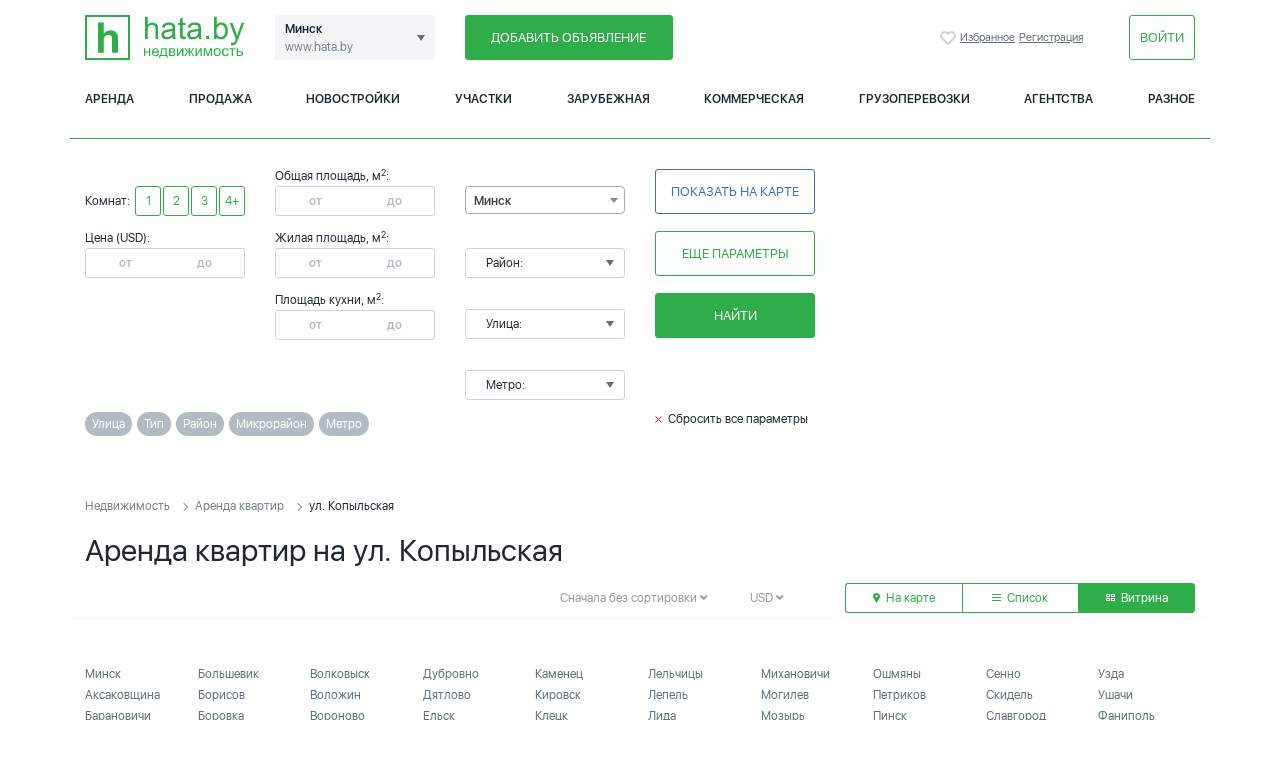

--- FILE ---
content_type: text/html; charset=utf-8
request_url: https://www.hata.by/rent-flat/kopylskaya__st/
body_size: 42428
content:
<!DOCTYPE html>
<html>
<head>
    <meta charset="utf-8">
    <meta name="Description" content="На этой странице вы найдете объявления об аренде квартир на ул. Копыльская в Минске. Снять квартиру на длительный срок по ул. Копыльская без посредников"/>
    <meta name="Keywords" content=""/>
    <meta name="Robots" content="INDEX,FOLLOW">
    <meta name="referrer" content="origin">

    <meta http-equiv="X-UA-Compatible" content="IE=Edge">
    <meta name="viewport" content="width=device-width, initial-scale=1">
    <meta name="theme-color" content="#fff">
    <meta name="format-detection" content="telephone=no">

    <meta name="yandex-verification" content="a94046c0ddf1d7f2"/>
    <meta name="yandex-verification" content="fe0d642a9ab610f3" />
    <meta name="google-site-verification" content="vVrvfyH1DDJpkdVJ_QY-xDkWVU5LbpTlg32d5Ye3t2s" />
    <meta name="ahrefs-site-verification" content="e9f1679daac9a2b558ee061271b3de22252befbbbdab3577e7c3b8f8ca17675f">
    <title>Снять квартиру на ул. Копыльская в Минске</title>

    
    
    <link rel="shortcut icon" href="https://www.hata.by/favicon.ico">

            <link rel="icon" href="https://www.hata.by/favicon.ico">
    <link rel="preload" href="https://www.hata.by/fonts/hinted-SFUIDisplay-Light.woff2" as="font" type="font/woff2" crossorigin />
    <link rel="preload" href="https://www.hata.by/fonts/hinted-SFUIDisplay-Regular.woff2" as="font" type="font/woff2" crossorigin />
    <link rel="preload" href="https://www.hata.by/fonts/hinted-SFUIDisplay-Semibold.woff2" as="font" type="font/woff2" crossorigin />
    <link href="https://www.hata.by/css/template_styles.css?v1.1" rel="stylesheet">

    <link href="https://www.hata.by/css/select2.min.css" rel="stylesheet"/>
    <link rel="stylesheet" type="text/css" href="https://www.hata.by/css/slick/slick.min.css?v1"/>
    <!-- Add the slick-theme.css if you want default styling -->
    <link rel="stylesheet" type="text/css" href="https://www.hata.by/css/slick/slick-theme.min.css?v1"/>
    
    
<!-- Yandex.Metrika counter -->
<script type="text/javascript" >
(function(m,e,t,r,i,k,a){m[i]=m[i]||function()

{(m[i].a=m[i].a||[]).push(arguments)}
;
m[i].l=1*new Date();k=e.createElement(t),a=e.getElementsByTagName(t)[0],k.async=1,k.src=r,a.parentNode.insertBefore(k,a)})
(window, document, "script", "https://mc.yandex.ru/metrika/tag.js", "ym");

ym(19582903, "init",

{ clickmap:true, trackLinks:true, accurateTrackBounce:true, webvisor:true }
);
</script>
<noscript><div><img src="https://mc.yandex.ru/watch/19582903" style="position:absolute; left:-9999px;" alt="" /></div></noscript>
<!-- /Yandex.Metrika counter -->

<!-- Global site tag (gtag.js) - Google Analytics -->
<script async src="https://www.googletagmanager.com/gtag/js?id=UA-141318119-1"></script>
<script>
window.dataLayer = window.dataLayer || [];
function gtag()

{dataLayer.push(arguments);}
gtag('js', new Date());

gtag('config', 'UA-141318119-1');
</script>

<script type="text/javascript">
    var _tmr = window._tmr || (window._tmr = []);
    _tmr.push({id: "2917142", type: "pageView", start: (new Date()).getTime()});
    (function (d, w, id) {
        if (d.getElementById(id)) return;
        var ts = d.createElement("script");
        ts.type = "text/javascript";
        ts.async = true;
        ts.id = id;
        ts.src = (d.location.protocol == "https:" ? "https:" : "http:") + "//top-fwz1.mail.ru/js/code.js";
        var f = function () {var s = d.getElementsByTagName("script")[0]; s.parentNode.insertBefore(ts, s);};
        if (w.opera == "[object Opera]") {
            d.addEventListener("DOMContentLoaded", f, false);
        } else {
            f();
        }
    })(document, window, "topmailru-code");
</script>
<span>
    	<script async type="text/javascript">new Image().src = "//counter.yadro.ru/hit;hataby?r" + escape(document.referrer) + ((typeof(screen)=="undefined")?"" : ";s"+screen.width+"*"+screen.height+"*" + (screen.colorDepth?screen.colorDepth:screen.pixelDepth)) + ";u"+escape(document.URL) + ";h"+escape(document.title.substring(0,80)) + ";" +Math.random();</script>

</span>


    <script src="https://www.hata.by/js/jquery-3.5.1.min.js"></script>

    

    
</head>

<body>

<div class="b-modal b-modal_big js-streets-links-modal">
    <header class="b-modal__header b-modal__inner_small">
        <div class="d-flex flex-wrap align-items-center">
        <a href="#" style="margin-right: 5px;" class="js-get-modal" data-target=".js-streets-links-modal">
        <input type="checkbox" name="btn-ch" id="btn-st-ch1_1" class="btn-checkbox"
               checked>
        <label for="btn-st-ch1_1">Улица</label>
    </a>
            <a href="#" style="margin-right: 5px;" class="js-get-modal" data-target=".js-type-links-modal">
        <input type="checkbox" name="btn-ch" id="btn-st-ch2_1" class="btn-checkbox"
               >
        <label for="btn-st-ch2_1">Тип</label>
    </a>
            <a href="#" style="margin-right: 5px;" class="js-get-modal" data-target=".js-districts-links-modal">
        <input type="checkbox" name="btn-ch" id="btn-st-ch3_1" class="btn-checkbox"
               >
        <label for="btn-st-ch3_1">Район</label>
    </a>
            <a href="#" style="margin-right: 5px;" class="js-get-modal" data-target=".js-subdistricts-links-modal">
        <input type="checkbox" name="btn-ch" id="btn-st-ch4_1" class="btn-checkbox"
               >
        <label for="btn-st-ch4_1">Микрорайон</label>
    </a>
    
        <a href="#" style="margin-right: 5px;" class="js-get-modal" data-target=".js-metro-links-modal">
        <input type="checkbox" name="btn-ch" id="btn-st-ch5_1" class="btn-checkbox"
               >
        <label for="btn-st-ch5_1">Метро</label>
    </a>
    


</div>
        <a href="#" class="js-dismiss-modal close-modal">

            <svg class="icon icon-remove">
                <use xlink:href="https://www.hata.by/img/sprite.svg#icon-remove"></use>
            </svg>

        </a></header>

    <div class="section scroller js-scroller" id="streets">

        <div class="row">
            <div class="col-12 col-lg-12 column-layout padding30">
                                
                                                <div class="b-modal__subtitle">2</div>
                <ul class="section">
                                        <li><a class = "list-street-link" href="https://www.hata.by/rent-flat/2germanovskii__st/">пер. 2-й Германовский
                            (0)</a></li>
                    </ul>                
                                                <div class="b-modal__subtitle">3</div>
                <ul class="section">
                                        <li><a class = "list-street-link" href="https://www.hata.by/rent-flat/3-gosentyabrya__st/">ул. 3-го Сентября
                            (0)</a></li>
                    </ul>                
                                                <div class="b-modal__subtitle">8</div>
                <ul class="section">
                                        <li><a class = "list-street-link" href="https://www.hata.by/rent-flat/8-gomarta__st/">пл. 8-го Марта
                            (0)</a></li>
                    </ul>                
                                                <div class="b-modal__subtitle">А</div>
                <ul class="section">
                                        <li><a class = "list-street-link" href="https://www.hata.by/rent-flat/abrikosovaya__st/">ул. Абрикосовая
                            (0)</a></li>
                                    
                                    <li><a class = "list-street-link" href="https://www.hata.by/rent-flat/avakyana__st/">ул. Авакяна
                            (1)</a></li>
                                    
                                    <li><a class = "list-street-link" href="https://www.hata.by/rent-flat/avangardnaya__st/">ул. Авангардная
                            (1)</a></li>
                                    
                                    <li><a class = "list-street-link" href="https://www.hata.by/rent-flat/avangardnyi__st/">пер. Авангардный
                            (0)</a></li>
                                    
                                    <li><a class = "list-street-link" href="https://www.hata.by/rent-flat/avrorovskaya__st/">ул. Авроровская
                            (1)</a></li>
                                    
                                    <li><a class = "list-street-link" href="https://www.hata.by/rent-flat/avtodorovskaya__st/">ул. Автодоровская
                            (0)</a></li>
                                    
                                    <li><a class = "list-street-link" href="https://www.hata.by/rent-flat/avtodorovskii__st/">пер. Автодоровский
                            (0)</a></li>
                                    
                                    <li><a class = "list-street-link" href="https://www.hata.by/rent-flat/avtozavodskaya__st/">ул. Автозаводская
                            (0)</a></li>
                                    
                                    <li><a class = "list-street-link" href="https://www.hata.by/rent-flat/avtozavodskoi__st/">пер. Автозаводской
                            (0)</a></li>
                                    
                                    <li><a class = "list-street-link" href="https://www.hata.by/rent-flat/avtomobilistov__st/">ул. Автомобилистов
                            (0)</a></li>
                                    
                                    <li><a class = "list-street-link" href="https://www.hata.by/rent-flat/agatovyi__st/">пер. Агатовый
                            (0)</a></li>
                                    
                                    <li><a class = "list-street-link" href="https://www.hata.by/rent-flat/azgura__st/">ул. Азгура
                            (0)</a></li>
                                    
                                    <li><a class = "list-street-link" href="https://www.hata.by/rent-flat/azizova__st/">ул. Азизова
                            (0)</a></li>
                                    
                                    <li><a class = "list-street-link" href="https://www.hata.by/rent-flat/azovskaya__st/">ул. Азовская
                            (0)</a></li>
                                    
                                    <li><a class = "list-street-link" href="https://www.hata.by/rent-flat/per-aivazovskogo__st/">пер. Айвазовского
                            (0)</a></li>
                                    
                                    <li><a class = "list-street-link" href="https://www.hata.by/rent-flat/aivazovskogo__st/">ул. Айвазовского
                            (0)</a></li>
                                    
                                    <li><a class = "list-street-link" href="https://www.hata.by/rent-flat/akademikakarskogo__st/">ул. Академика Карского
                            (0)</a></li>
                                    
                                    <li><a class = "list-street-link" href="https://www.hata.by/rent-flat/akademicheskaya__st/">ул. Академическая
                            (0)</a></li>
                                    
                                    <li><a class = "list-street-link" href="https://www.hata.by/rent-flat/akvabel__st/">рынок Аквабел
                            (0)</a></li>
                                    
                                    <li><a class = "list-street-link" href="https://www.hata.by/rent-flat/aladovyh__st/">ул. Аладовых
                            (1)</a></li>
                                    
                                    <li><a class = "list-street-link" href="https://www.hata.by/rent-flat/aleksandrovskaya__st/">ул. Александровская
                            (0)</a></li>
                                    
                                    <li><a class = "list-street-link" href="https://www.hata.by/rent-flat/alibegova__st/">ул. Алибегова
                            (0)</a></li>
                                    
                                    <li><a class = "list-street-link" href="https://www.hata.by/rent-flat/alleinaya__st/">ул. Аллейная
                            (0)</a></li>
                                    
                                    <li><a class = "list-street-link" href="https://www.hata.by/rent-flat/altaiskaya__st/">ул. Алтайская
                            (1)</a></li>
                                    
                                    <li><a class = "list-street-link" href="https://www.hata.by/rent-flat/altaiskii__st/">пер. Алтайский
                            (0)</a></li>
                                    
                                    <li><a class = "list-street-link" href="https://www.hata.by/rent-flat/ambulatornaya__st/">ул. Амбулаторная
                            (0)</a></li>
                                    
                                    <li><a class = "list-street-link" href="https://www.hata.by/rent-flat/ambulatornyi__st/">пер. Амбулаторный
                            (0)</a></li>
                                    
                                    <li><a class = "list-street-link" href="https://www.hata.by/rent-flat/amuratorskaya__st/">ул. Амураторская
                            (0)</a></li>
                                    
                                    <li><a class = "list-street-link" href="https://www.hata.by/rent-flat/amurskaya__st/">ул. Амурская
                            (0)</a></li>
                                    
                                    <li><a class = "list-street-link" href="https://www.hata.by/rent-flat/amurskii__st/">пер. Амурский
                            (0)</a></li>
                                    
                                    <li><a class = "list-street-link" href="https://www.hata.by/rent-flat/angarskaya__st/">ул. Ангарская
                            (0)</a></li>
                                    
                                    <li><a class = "list-street-link" href="https://www.hata.by/rent-flat/angarskii__st/">пер. Ангарский
                            (0)</a></li>
                                    
                                    <li><a class = "list-street-link" href="https://www.hata.by/rent-flat/andreevskaya__st/">ул. Андреевская
                            (0)</a></li>
                                    
                                    <li><a class = "list-street-link" href="https://www.hata.by/rent-flat/annaeva__st/">ул. Аннаева
                            (0)</a></li>
                                    
                                    <li><a class = "list-street-link" href="https://www.hata.by/rent-flat/antonovskaya__st/">ул. Антоновская
                            (0)</a></li>
                                    
                                    <li><a class = "list-street-link" href="https://www.hata.by/rent-flat/aranskaya__st/">ул. Аранская
                            (0)</a></li>
                                    
                                    <li><a class = "list-street-link" href="https://www.hata.by/rent-flat/arkticheskaya1__st/">ул. Арктическая 1-я
                            (0)</a></li>
                                    
                                    <li><a class = "list-street-link" href="https://www.hata.by/rent-flat/artema__st/">ул. Артема
                            (0)</a></li>
                                    
                                    <li><a class = "list-street-link" href="https://www.hata.by/rent-flat/per-artema1__st/">пер. Артема 1-й
                            (0)</a></li>
                                    
                                    <li><a class = "list-street-link" href="https://www.hata.by/rent-flat/prd-artema1__st/">пр-д Артема 1-й
                            (0)</a></li>
                                    
                                    <li><a class = "list-street-link" href="https://www.hata.by/rent-flat/artilleristov__st/">ул. Артиллеристов
                            (1)</a></li>
                                    
                                    <li><a class = "list-street-link" href="https://www.hata.by/rent-flat/per-asanalieva__st/">пер. Асаналиева
                            (0)</a></li>
                                    
                                    <li><a class = "list-street-link" href="https://www.hata.by/rent-flat/asanalieva__st/">ул. Асаналиева
                            (2)</a></li>
                                    
                                    <li><a class = "list-street-link" href="https://www.hata.by/rent-flat/auyеzova__st/">ул. Ауэзова
                            (1)</a></li>
                                    
                                    <li><a class = "list-street-link" href="https://www.hata.by/rent-flat/ayеrodromnaya__st/">ул. Аэродромная
                            (97)</a></li>
                                    
                                    <li><a class = "list-street-link" href="https://www.hata.by/rent-flat/ayеrodromnyi__st/">пер. Аэродромный
                            (0)</a></li>
                                    
                                    <li><a class = "list-street-link" href="https://www.hata.by/rent-flat/ayеroport-2__st/">тер. Аэропорт-2
                            (0)</a></li>
                                    
                                    <li><a class = "list-street-link" href="https://www.hata.by/rent-flat/ayеroflotskaya__st/">ул. Аэрофлотская
                            (0)</a></li>
                                    
                                    <li><a class = "list-street-link" href="https://www.hata.by/rent-flat/ayеroflotskii1__st/">пер. Аэрофлотский 1-й
                            (0)</a></li>
                    </ul>                
                                                <div class="b-modal__subtitle">Б</div>
                <ul class="section">
                                        <li><a class = "list-street-link" href="https://www.hata.by/rent-flat/babushkina__st/">ул. Бабушкина
                            (0)</a></li>
                                    
                                    <li><a class = "list-street-link" href="https://www.hata.by/rent-flat/bagrationa__st/">ул. Багратиона
                            (0)</a></li>
                                    
                                    <li><a class = "list-street-link" href="https://www.hata.by/rent-flat/bagrationa1__st/">пер. Багратиона 1-й
                            (0)</a></li>
                                    
                                    <li><a class = "list-street-link" href="https://www.hata.by/rent-flat/bagrationa2__st/">пер. Багратиона 2-й
                            (0)</a></li>
                                    
                                    <li><a class = "list-street-link" href="https://www.hata.by/rent-flat/bagryanaya__st/">ул. Багряная
                            (0)</a></li>
                                    
                                    <li><a class = "list-street-link" href="https://www.hata.by/rent-flat/bagryanyi__st/">пер. Багряный
                            (0)</a></li>
                                    
                                    <li><a class = "list-street-link" href="https://www.hata.by/rent-flat/bazisnaya1__st/">ул. Базисная 1-я
                            (0)</a></li>
                                    
                                    <li><a class = "list-street-link" href="https://www.hata.by/rent-flat/bazisnaya2__st/">ул. Базисная 2-я
                            (0)</a></li>
                                    
                                    <li><a class = "list-street-link" href="https://www.hata.by/rent-flat/bazisnyi__st/">пер. Базисный
                            (0)</a></li>
                                    
                                    <li><a class = "list-street-link" href="https://www.hata.by/rent-flat/baikalskaya__st/">ул. Байкальская
                            (0)</a></li>
                                    
                                    <li><a class = "list-street-link" href="https://www.hata.by/rent-flat/bakinskaya__st/">ул. Бакинская
                            (1)</a></li>
                                    
                                    <li><a class = "list-street-link" href="https://www.hata.by/rent-flat/baltiiskaya__st/">ул. Балтийская
                            (0)</a></li>
                                    
                                    <li><a class = "list-street-link" href="https://www.hata.by/rent-flat/baramzinoi__st/">ул. Барамзиной
                            (0)</a></li>
                                    
                                    <li><a class = "list-street-link" href="https://www.hata.by/rent-flat/baranovshina__st/">ул. Барановщина
                            (0)</a></li>
                                    
                                    <li><a class = "list-street-link" href="https://www.hata.by/rent-flat/basialovskii1__st/">пер. Басиаловский 1-й
                            (0)</a></li>
                                    
                                    <li><a class = "list-street-link" href="https://www.hata.by/rent-flat/basialovskii2__st/">пер. Басиаловский 2-й
                            (0)</a></li>
                                    
                                    <li><a class = "list-street-link" href="https://www.hata.by/rent-flat/batorinskaya__st/">ул. Баторинская
                            (0)</a></li>
                                    
                                    <li><a class = "list-street-link" href="https://www.hata.by/rent-flat/batorinskii__st/">пер. Баторинский
                            (0)</a></li>
                                    
                                    <li><a class = "list-street-link" href="https://www.hata.by/rent-flat/bachilo__st/">ул. Бачило
                            (0)</a></li>
                                    
                                    <li><a class = "list-street-link" href="https://www.hata.by/rent-flat/begomlskaya__st/">ул. Бегомльская
                            (0)</a></li>
                                    
                                    <li><a class = "list-street-link" href="https://www.hata.by/rent-flat/bedyleonida__st/">ул. Беды Леонида
                            (0)</a></li>
                                    
                                    <li><a class = "list-street-link" href="https://www.hata.by/rent-flat/beleckogo__st/">ул. Белецкого
                            (0)</a></li>
                                    
                                    <li><a class = "list-street-link" href="https://www.hata.by/rent-flat/belinskogo__st/">ул. Белинского
                            (1)</a></li>
                                    
                                    <li><a class = "list-street-link" href="https://www.hata.by/rent-flat/belomorskaya__st/">ул. Беломорская
                            (0)</a></li>
                                    
                                    <li><a class = "list-street-link" href="https://www.hata.by/rent-flat/belorusskaya__st/">ул. Белорусская
                            (1)</a></li>
                                    
                                    <li><a class = "list-street-link" href="https://www.hata.by/rent-flat/belorusskii2__st/">пер. Белорусский 2-й
                            (0)</a></li>
                                    
                                    <li><a class = "list-street-link" href="https://www.hata.by/rent-flat/belskogo__st/">ул. Бельского
                            (0)</a></li>
                                    
                                    <li><a class = "list-street-link" href="https://www.hata.by/rent-flat/belchickaya__st/">ул. Бельчицкая
                            (0)</a></li>
                                    
                                    <li><a class = "list-street-link" href="https://www.hata.by/rent-flat/belyaevay__st/">ул. Беляева
                            (0)</a></li>
                                    
                                    <li><a class = "list-street-link" href="https://www.hata.by/rent-flat/berezinskaya__st/">ул. Березинская
                            (0)</a></li>
                                    
                                    <li><a class = "list-street-link" href="https://www.hata.by/rent-flat/berestyanskaya__st/">ул. Берестянская
                            (1)</a></li>
                                    
                                    <li><a class = "list-street-link" href="https://www.hata.by/rent-flat/bersona__st/">ул. Берсона
                            (0)</a></li>
                                    
                                    <li><a class = "list-street-link" href="https://www.hata.by/rent-flat/berutaboleslava__st/">ул. Берута Болеслава
                            (0)</a></li>
                                    
                                    <li><a class = "list-street-link" href="https://www.hata.by/rent-flat/betonnyi__st/">пр-д Бетонный
                            (0)</a></li>
                                    
                                    <li><a class = "list-street-link" href="https://www.hata.by/rent-flat/behtereva__st/">ул. Бехтерева
                            (0)</a></li>
                                    
                                    <li><a class = "list-street-link" href="https://www.hata.by/rent-flat/bibliotechnaya__st/">ул. Библиотечная
                            (0)</a></li>
                                    
                                    <li><a class = "list-street-link" href="https://www.hata.by/rent-flat/biryuzova__st/">ул. Бирюзова
                            (1)</a></li>
                                    
                                    <li><a class = "list-street-link" href="https://www.hata.by/rent-flat/bobruiskaya__st/">ул. Бобруйская
                            (0)</a></li>
                                    
                                    <li><a class = "list-street-link" href="https://www.hata.by/rent-flat/per-bogdanovicha__st/">пер. Богдановича
                            (0)</a></li>
                                    
                                    <li><a class = "list-street-link" href="https://www.hata.by/rent-flat/bogdanovicha__st/">ул. Богдановича
                            (1)</a></li>
                                    
                                    <li><a class = "list-street-link" href="https://www.hata.by/rent-flat/bolotnaya__st/">ул. Болотная
                            (0)</a></li>
                                    
                                    <li><a class = "list-street-link" href="https://www.hata.by/rent-flat/per-bolotnikova__st/">пер. Болотникова
                            (0)</a></li>
                                    
                                    <li><a class = "list-street-link" href="https://www.hata.by/rent-flat/bolotnikova__st/">ул. Болотникова
                            (0)</a></li>
                                    
                                    <li><a class = "list-street-link" href="https://www.hata.by/rent-flat/bolotnyi__st/">пер. Болотный
                            (0)</a></li>
                                    
                                    <li><a class = "list-street-link" href="https://www.hata.by/rent-flat/bolnichnyi__st/">пер. Больничный
                            (0)</a></li>
                                    
                                    <li><a class = "list-street-link" href="https://www.hata.by/rent-flat/bolshayaslepnya__st/">ул. Большая Слепня
                            (0)</a></li>
                                    
                                    <li><a class = "list-street-link" href="https://www.hata.by/rent-flat/boroveckii__st/">пер. Боровецкий
                            (0)</a></li>
                                    
                                    <li><a class = "list-street-link" href="https://www.hata.by/rent-flat/borovikova__st/">ул. Боровикова
                            (0)</a></li>
                                    
                                    <li><a class = "list-street-link" href="https://www.hata.by/rent-flat/borodinskaya__st/">ул. Бородинская
                            (0)</a></li>
                                    
                                    <li><a class = "list-street-link" href="https://www.hata.by/rent-flat/botanicheskaya__st/">ул. Ботаническая
                            (0)</a></li>
                                    
                                    <li><a class = "list-street-link" href="https://www.hata.by/rent-flat/braginskaya__st/">ул. Брагинская
                            (0)</a></li>
                                    
                                    <li><a class = "list-street-link" href="https://www.hata.by/rent-flat/braginskii1__st/">пер. Брагинский 1-й
                            (0)</a></li>
                                    
                                    <li><a class = "list-street-link" href="https://www.hata.by/rent-flat/braginskii2__st/">пер. Брагинский 2-й
                            (0)</a></li>
                                    
                                    <li><a class = "list-street-link" href="https://www.hata.by/rent-flat/braslavskaya__st/">ул. Браславская
                            (0)</a></li>
                                    
                                    <li><a class = "list-street-link" href="https://www.hata.by/rent-flat/bratskii__st/">пер. Братский
                            (0)</a></li>
                                    
                                    <li><a class = "list-street-link" href="https://www.hata.by/rent-flat/brest-litovskaya__st/">ул. Брест-литовская
                            (0)</a></li>
                                    
                                    <li><a class = "list-street-link" href="https://www.hata.by/rent-flat/brestskaya__st/">ул. Брестская
                            (0)</a></li>
                                    
                                    <li><a class = "list-street-link" href="https://www.hata.by/rent-flat/brestskii1__st/">пер. Брестский 1-й
                            (0)</a></li>
                                    
                                    <li><a class = "list-street-link" href="https://www.hata.by/rent-flat/brestskii2__st/">пер. Брестский 2-й
                            (0)</a></li>
                                    
                                    <li><a class = "list-street-link" href="https://www.hata.by/rent-flat/brestskii3__st/">пер. Брестский 3-й
                            (0)</a></li>
                                    
                                    <li><a class = "list-street-link" href="https://www.hata.by/rent-flat/brestskii4__st/">пер. Брестский 4-й
                            (0)</a></li>
                                    
                                    <li><a class = "list-street-link" href="https://www.hata.by/rent-flat/brestskii5__st/">пер. Брестский 5-й
                            (0)</a></li>
                                    
                                    <li><a class = "list-street-link" href="https://www.hata.by/rent-flat/brilevskaya__st/">ул. Брилевская
                            (308)</a></li>
                                    
                                    <li><a class = "list-street-link" href="https://www.hata.by/rent-flat/brovkipetrusya__st/">ул. Бровки Петруся
                            (0)</a></li>
                                    
                                    <li><a class = "list-street-link" href="https://www.hata.by/rent-flat/bronevoi__st/">пер. Броневой
                            (0)</a></li>
                                    
                                    <li><a class = "list-street-link" href="https://www.hata.by/rent-flat/brylya__st/">ул. Брыля
                            (0)</a></li>
                                    
                                    <li><a class = "list-street-link" href="https://www.hata.by/rent-flat/budennogo__st/">ул. Буденного
                            (0)</a></li>
                                    
                                    <li><a class = "list-street-link" href="https://www.hata.by/rent-flat/budslavskaya__st/">ул. Будславская
                            (0)</a></li>
                                    
                                    <li><a class = "list-street-link" href="https://www.hata.by/rent-flat/budslavskii__st/">пер. Будславский
                            (0)</a></li>
                                    
                                    <li><a class = "list-street-link" href="https://www.hata.by/rent-flat/builo__st/">ул. Буйло
                            (0)</a></li>
                                    
                                    <li><a class = "list-street-link" href="https://www.hata.by/rent-flat/buinickogo__st/">ул. Буйницкого
                            (0)</a></li>
                                    
                                    <li><a class = "list-street-link" href="https://www.hata.by/rent-flat/per-bumazhkova__st/">пер. Бумажкова
                            (0)</a></li>
                                    
                                    <li><a class = "list-street-link" href="https://www.hata.by/rent-flat/prd-bumazhkova__st/">пр-д Бумажкова
                            (0)</a></li>
                                    
                                    <li><a class = "list-street-link" href="https://www.hata.by/rent-flat/bumazhkova__st/">ул. Бумажкова
                            (0)</a></li>
                                    
                                    <li><a class = "list-street-link" href="https://www.hata.by/rent-flat/burdeinogo__st/">ул. Бурдейного
                            (1)</a></li>
                                    
                                    <li><a class = "list-street-link" href="https://www.hata.by/rent-flat/byhovskaya__st/">ул. Быховская
                            (2)</a></li>
                                    
                                    <li><a class = "list-street-link" href="https://www.hata.by/rent-flat/byaduli__st/">ул. Бядули
                            (0)</a></li>
                    </ul>                
                                                <div class="b-modal__subtitle">В</div>
                <ul class="section">
                                        <li><a class = "list-street-link" href="https://www.hata.by/rent-flat/per-vavilova__st/">пер. Вавилова
                            (0)</a></li>
                                    
                                    <li><a class = "list-street-link" href="https://www.hata.by/rent-flat/vavilova__st/">ул. Вавилова
                            (0)</a></li>
                                    
                                    <li><a class = "list-street-link" href="https://www.hata.by/rent-flat/vaneeva__st/">ул. Ванеева
                            (0)</a></li>
                                    
                                    <li><a class = "list-street-link" href="https://www.hata.by/rent-flat/vankovicha__st/">ул. Ваньковича
                            (0)</a></li>
                                    
                                    <li><a class = "list-street-link" href="https://www.hata.by/rent-flat/varvasheni__st/">ул. Варвашени
                            (0)</a></li>
                                    
                                    <li><a class = "list-street-link" href="https://www.hata.by/rent-flat/vasilkovaya__st/">ул. Васильковая
                            (0)</a></li>
                                    
                                    <li><a class = "list-street-link" href="https://www.hata.by/rent-flat/vasnecova__st/">ул. Васнецова
                            (0)</a></li>
                                    
                                    <li><a class = "list-street-link" href="https://www.hata.by/rent-flat/vasnecova1__st/">пер. Васнецова 1-й
                            (0)</a></li>
                                    
                                    <li><a class = "list-street-link" href="https://www.hata.by/rent-flat/vasnecova2__st/">пер. Васнецова 2-й
                            (0)</a></li>
                                    
                                    <li><a class = "list-street-link" href="https://www.hata.by/rent-flat/per-vatutina__st/">пер. Ватутина
                            (0)</a></li>
                                    
                                    <li><a class = "list-street-link" href="https://www.hata.by/rent-flat/prd-vatutina__st/">пр-д Ватутина
                            (0)</a></li>
                                    
                                    <li><a class = "list-street-link" href="https://www.hata.by/rent-flat/vatutina__st/">ул. Ватутина
                            (0)</a></li>
                                    
                                    <li><a class = "list-street-link" href="https://www.hata.by/rent-flat/vaupshasova__st/">ул. Ваупшасова
                            (0)</a></li>
                                    
                                    <li><a class = "list-street-link" href="https://www.hata.by/rent-flat/velikomorskaya__st/">ул. Великоморская
                            (0)</a></li>
                                    
                                    <li><a class = "list-street-link" href="https://www.hata.by/rent-flat/velozavodskaya__st/">ул. Велозаводская
                            (0)</a></li>
                                    
                                    <li><a class = "list-street-link" href="https://www.hata.by/rent-flat/velosipednyi__st/">пер. Велосипедный
                            (0)</a></li>
                                    
                                    <li><a class = "list-street-link" href="https://www.hata.by/rent-flat/velosipednyi2__st/">пер. Велосипедный 2-й
                            (0)</a></li>
                                    
                                    <li><a class = "list-street-link" href="https://www.hata.by/rent-flat/vereskovaya__st/">ул. Вересковая
                            (0)</a></li>
                                    
                                    <li><a class = "list-street-link" href="https://www.hata.by/rent-flat/vereshagina__st/">ул. Верещагина
                            (0)</a></li>
                                    
                                    <li><a class = "list-street-link" href="https://www.hata.by/rent-flat/verhnii__st/">пер. Верхний
                            (0)</a></li>
                                    
                                    <li><a class = "list-street-link" href="https://www.hata.by/rent-flat/verhnyaya__st/">ул. Верхняя
                            (0)</a></li>
                                    
                                    <li><a class = "list-street-link" href="https://www.hata.by/rent-flat/vesennyaya__st/">ул. Весенняя
                            (0)</a></li>
                                    
                                    <li><a class = "list-street-link" href="https://www.hata.by/rent-flat/vesnina__st/">пр-д Веснина
                            (0)</a></li>
                                    
                                    <li><a class = "list-street-link" href="https://www.hata.by/rent-flat/per-vesninka__st/">пер. Веснинка
                            (0)</a></li>
                                    
                                    <li><a class = "list-street-link" href="https://www.hata.by/rent-flat/prd-vesninka__st/">пр-д Веснинка
                            (0)</a></li>
                                    
                                    <li><a class = "list-street-link" href="https://www.hata.by/rent-flat/vesninka__st/">ул. Веснинка
                            (0)</a></li>
                                    
                                    <li><a class = "list-street-link" href="https://www.hata.by/rent-flat/vileiskaya__st/">ул. Вилейская
                            (0)</a></li>
                                    
                                    <li><a class = "list-street-link" href="https://www.hata.by/rent-flat/vilkovshina__st/">ул. Вилковщина
                            (0)</a></li>
                                    
                                    <li><a class = "list-street-link" href="https://www.hata.by/rent-flat/vilyamsa__st/">ул. Вильямса
                            (0)</a></li>
                                    
                                    <li><a class = "list-street-link" href="https://www.hata.by/rent-flat/vinogradnaya__st/">ул. Виноградная
                            (0)</a></li>
                                    
                                    <li><a class = "list-street-link" href="https://www.hata.by/rent-flat/virskaya__st/">ул. Вирская
                            (0)</a></li>
                                    
                                    <li><a class = "list-street-link" href="https://www.hata.by/rent-flat/vitebskaya__st/">ул. Витебская
                            (0)</a></li>
                                    
                                    <li><a class = "list-street-link" href="https://www.hata.by/rent-flat/vishnevyi__st/">пер. Вишневый
                            (0)</a></li>
                                    
                                    <li><a class = "list-street-link" href="https://www.hata.by/rent-flat/vodozabornaya__st/">ул. Водозаборная
                            (0)</a></li>
                                    
                                    <li><a class = "list-street-link" href="https://www.hata.by/rent-flat/vodolazhskogo__st/">ул. Водолажского
                            (1)</a></li>
                                    
                                    <li><a class = "list-street-link" href="https://www.hata.by/rent-flat/vodoprovodnyi__st/">пер. Водопроводный
                            (0)</a></li>
                                    
                                    <li><a class = "list-street-link" href="https://www.hata.by/rent-flat/voiskovyi__st/">пер. Войсковый
                            (0)</a></li>
                                    
                                    <li><a class = "list-street-link" href="https://www.hata.by/rent-flat/vokzalnaya__st/">ул. Вокзальная
                            (0)</a></li>
                                    
                                    <li><a class = "list-street-link" href="https://www.hata.by/rent-flat/vokzalnyi1__st/">пер. Вокзальный 1-й
                            (0)</a></li>
                                    
                                    <li><a class = "list-street-link" href="https://www.hata.by/rent-flat/volgogradskaya__st/">ул. Волгоградская
                            (3)</a></li>
                                    
                                    <li><a class = "list-street-link" href="https://www.hata.by/rent-flat/volgodonskaya__st/">ул. Волгодонская
                            (0)</a></li>
                                    
                                    <li><a class = "list-street-link" href="https://www.hata.by/rent-flat/volzhskaya__st/">ул. Волжская
                            (0)</a></li>
                                    
                                    <li><a class = "list-street-link" href="https://www.hata.by/rent-flat/volzhskii__st/">пр-д Волжский
                            (0)</a></li>
                                    
                                    <li><a class = "list-street-link" href="https://www.hata.by/rent-flat/volodarskogo__st/">ул. Володарского
                            (0)</a></li>
                                    
                                    <li><a class = "list-street-link" href="https://www.hata.by/rent-flat/voloha__st/">ул. Волоха
                            (0)</a></li>
                                    
                                    <li><a class = "list-street-link" href="https://www.hata.by/rent-flat/volochaevskaya__st/">ул. Волочаевская
                            (0)</a></li>
                                    
                                    <li><a class = "list-street-link" href="https://www.hata.by/rent-flat/volochaevskii__st/">пр-д Волочаевский
                            (0)</a></li>
                                    
                                    <li><a class = "list-street-link" href="https://www.hata.by/rent-flat/volochaevskii3__st/">пер. Волочаевский 3-й
                            (0)</a></li>
                                    
                                    <li><a class = "list-street-link" href="https://www.hata.by/rent-flat/voronyanskogo__st/">ул. Воронянского
                            (2)</a></li>
                                    
                                    <li><a class = "list-street-link" href="https://www.hata.by/rent-flat/voropaevskaya__st/">ул. Воропаевская
                            (0)</a></li>
                                    
                                    <li><a class = "list-street-link" href="https://www.hata.by/rent-flat/vostochnaya__st/">ул. Восточная
                            (2)</a></li>
                                    
                                    <li><a class = "list-street-link" href="https://www.hata.by/rent-flat/vostochnyi__st/">пер. Восточный
                            (0)</a></li>
                                    
                                    <li><a class = "list-street-link" href="https://www.hata.by/rent-flat/vsevolodaignatovskogo__st/">ул. Всеволода Игнатовского
                            (0)</a></li>
                                    
                                    <li><a class = "list-street-link" href="https://www.hata.by/rent-flat/vsehsvyatskaya__st/">ул. Всехсвятская
                            (0)</a></li>
                                    
                                    <li><a class = "list-street-link" href="https://www.hata.by/rent-flat/vstrechnaya__st/">ул. Встречная
                            (0)</a></li>
                                    
                                    <li><a class = "list-street-link" href="https://www.hata.by/rent-flat/vstrechnyi__st/">пер. Встречный
                            (0)</a></li>
                                    
                                    <li><a class = "list-street-link" href="https://www.hata.by/rent-flat/vuzovskii__st/">пер. Вузовский
                            (0)</a></li>
                                    
                                    <li><a class = "list-street-link" href="https://www.hata.by/rent-flat/vygotskogo__st/">ул. Выготского
                            (1)</a></li>
                                    
                                    <li><a class = "list-street-link" href="https://www.hata.by/rent-flat/vysokaya__st/">ул. Высокая
                            (0)</a></li>
                                    
                                    <li><a class = "list-street-link" href="https://www.hata.by/rent-flat/vysokii__st/">пер. Высокий
                            (0)</a></li>
                                    
                                    <li><a class = "list-street-link" href="https://www.hata.by/rent-flat/vyazynskaya__st/">ул. Вязынская
                            (0)</a></li>
                                    
                                    <li><a class = "list-street-link" href="https://www.hata.by/rent-flat/vyazynskii1__st/">пер. Вязынский 1-й
                            (0)</a></li>
                                    
                                    <li><a class = "list-street-link" href="https://www.hata.by/rent-flat/vyazynskii2__st/">пер. Вязынский 2-й
                            (0)</a></li>
                    </ul>                
                                                <div class="b-modal__subtitle">Г</div>
                <ul class="section">
                                        <li><a class = "list-street-link" href="https://www.hata.by/rent-flat/gagarina__st/">ул. Гагарина
                            (0)</a></li>
                                    
                                    <li><a class = "list-street-link" href="https://www.hata.by/rent-flat/gazetyzvyazda__st/">пр. газеты Звязда
                            (0)</a></li>
                                    
                                    <li><a class = "list-street-link" href="https://www.hata.by/rent-flat/gazetypravda__st/">пр. газеты Правда
                            (0)</a></li>
                                    
                                    <li><a class = "list-street-link" href="https://www.hata.by/rent-flat/galo__st/">ул. Гало
                            (0)</a></li>
                                    
                                    <li><a class = "list-street-link" href="https://www.hata.by/rent-flat/gamarnikay__st/">ул. Гамарника
                            (2)</a></li>
                                    
                                    <li><a class = "list-street-link" href="https://www.hata.by/rent-flat/garuna__st/">ул. Гаруна
                            (3)</a></li>
                                    
                                    <li><a class = "list-street-link" href="https://www.hata.by/rent-flat/gastello__st/">ул. Гастелло
                            (0)</a></li>
                                    
                                    <li><a class = "list-street-link" href="https://www.hata.by/rent-flat/gaya__st/">ул. Гая
                            (4)</a></li>
                                    
                                    <li><a class = "list-street-link" href="https://www.hata.by/rent-flat/gvardeiskaya__st/">ул. Гвардейская
                            (0)</a></li>
                                    
                                    <li><a class = "list-street-link" href="https://www.hata.by/rent-flat/gvardeiskii__st/">пер. Гвардейский
                            (0)</a></li>
                                    
                                    <li><a class = "list-street-link" href="https://www.hata.by/rent-flat/gebeleva__st/">ул. Гебелева
                            (0)</a></li>
                                    
                                    <li><a class = "list-street-link" href="https://www.hata.by/rent-flat/gedroicaezhi__st/">ул. Гедройца Ежи
                            (0)</a></li>
                                    
                                    <li><a class = "list-street-link" href="https://www.hata.by/rent-flat/geologicheskaya__st/">ул. Геологическая
                            (0)</a></li>
                                    
                                    <li><a class = "list-street-link" href="https://www.hata.by/rent-flat/geologicheskii__st/">пер. Геологический
                            (0)</a></li>
                                    
                                    <li><a class = "list-street-link" href="https://www.hata.by/rent-flat/gerasimenko__st/">ул. Герасименко
                            (1)</a></li>
                                    
                                    <li><a class = "list-street-link" href="https://www.hata.by/rent-flat/germanovskaya__st/">ул. Германовская
                            (0)</a></li>
                                    
                                    <li><a class = "list-street-link" href="https://www.hata.by/rent-flat/germanovskii__st/">пер. Германовский
                            (0)</a></li>
                                    
                                    <li><a class = "list-street-link" href="https://www.hata.by/rent-flat/geroev120divizii__st/">ул. Героев 120-й Дивизии
                            (0)</a></li>
                                    
                                    <li><a class = "list-street-link" href="https://www.hata.by/rent-flat/gercena__st/">ул. Герцена
                            (0)</a></li>
                                    
                                    <li><a class = "list-street-link" href="https://www.hata.by/rent-flat/gikalo__st/">ул. Гикало
                            (0)</a></li>
                                    
                                    <li><a class = "list-street-link" href="https://www.hata.by/rent-flat/gintovta__st/">ул. Гинтовта
                            (0)</a></li>
                                    
                                    <li><a class = "list-street-link" href="https://www.hata.by/rent-flat/glagoleva2__st/">пер. Глаголева 2-й
                            (0)</a></li>
                                    
                                    <li><a class = "list-street-link" href="https://www.hata.by/rent-flat/glagoleva3__st/">пер. Глаголева 3-й
                            (0)</a></li>
                                    
                                    <li><a class = "list-street-link" href="https://www.hata.by/rent-flat/glagoleva__st/">ул. Глаголева
                            (0)</a></li>
                                    
                                    <li><a class = "list-street-link" href="https://www.hata.by/rent-flat/glebki__st/">ул. Глебки
                            (0)</a></li>
                                    
                                    <li><a class = "list-street-link" href="https://www.hata.by/rent-flat/glebova__st/">ул. Глебова
                            (0)</a></li>
                                    
                                    <li><a class = "list-street-link" href="https://www.hata.by/rent-flat/gogolevskaya__st/">ул. Гоголевская
                            (0)</a></li>
                                    
                                    <li><a class = "list-street-link" href="https://www.hata.by/rent-flat/prd-golodeda__st/">пр-д Голодеда
                            (0)</a></li>
                                    
                                    <li><a class = "list-street-link" href="https://www.hata.by/rent-flat/golodeda__st/">ул. Голодеда
                            (1)</a></li>
                                    
                                    <li><a class = "list-street-link" href="https://www.hata.by/rent-flat/golubeva__st/">ул. Голубева
                            (0)</a></li>
                                    
                                    <li><a class = "list-street-link" href="https://www.hata.by/rent-flat/golubka__st/">ул. Голубка
                            (0)</a></li>
                                    
                                    <li><a class = "list-street-link" href="https://www.hata.by/rent-flat/golshanskii__st/">пер. Гольшанский
                            (0)</a></li>
                                    
                                    <li><a class = "list-street-link" href="https://www.hata.by/rent-flat/golshanskii1__st/">пер. Гольшанский 1-й
                            (0)</a></li>
                                    
                                    <li><a class = "list-street-link" href="https://www.hata.by/rent-flat/golshanskii2__st/">пер. Гольшанский 2-й
                            (0)</a></li>
                                    
                                    <li><a class = "list-street-link" href="https://www.hata.by/rent-flat/goreckogomaksima__st/">ул. Горецкого Максима
                            (0)</a></li>
                                    
                                    <li><a class = "list-street-link" href="https://www.hata.by/rent-flat/gornaya__st/">ул. Горная
                            (0)</a></li>
                                    
                                    <li><a class = "list-street-link" href="https://www.hata.by/rent-flat/gornyi__st/">пер. Горный
                            (0)</a></li>
                                    
                                    <li><a class = "list-street-link" href="https://www.hata.by/rent-flat/gorovca__st/">ул. Горовца
                            (0)</a></li>
                                    
                                    <li><a class = "list-street-link" href="https://www.hata.by/rent-flat/gorodeckaya__st/">ул. Городецкая
                            (2)</a></li>
                                    
                                    <li><a class = "list-street-link" href="https://www.hata.by/rent-flat/gorodskoival__st/">ул. Городской Вал
                            (0)</a></li>
                                    
                                    <li><a class = "list-street-link" href="https://www.hata.by/rent-flat/grebelki__st/">ул. Гребельки
                            (0)</a></li>
                                    
                                    <li><a class = "list-street-link" href="https://www.hata.by/rent-flat/grekova__st/">ул. Грекова
                            (0)</a></li>
                                    
                                    <li><a class = "list-street-link" href="https://www.hata.by/rent-flat/grekova1__st/">пер. Грекова 1-й
                            (0)</a></li>
                                    
                                    <li><a class = "list-street-link" href="https://www.hata.by/rent-flat/grekova2__st/">пер. Грекова 2-й
                            (0)</a></li>
                                    
                                    <li><a class = "list-street-link" href="https://www.hata.by/rent-flat/gribnoi__st/">пер. Грибной
                            (0)</a></li>
                                    
                                    <li><a class = "list-street-link" href="https://www.hata.by/rent-flat/griboedova__st/">ул. Грибоедова
                            (1)</a></li>
                                    
                                    <li><a class = "list-street-link" href="https://www.hata.by/rent-flat/grizodubovoi__st/">ул. Гризодубовой
                            (0)</a></li>
                                    
                                    <li><a class = "list-street-link" href="https://www.hata.by/rent-flat/gricevca__st/">ул. Грицевца
                            (0)</a></li>
                                    
                                    <li><a class = "list-street-link" href="https://www.hata.by/rent-flat/grodnenskaya__st/">ул. Гродненская
                            (0)</a></li>
                                    
                                    <li><a class = "list-street-link" href="https://www.hata.by/rent-flat/grushevskaya__st/">ул. Грушевская
                            (1)</a></li>
                                    
                                    <li><a class = "list-street-link" href="https://www.hata.by/rent-flat/grushevskii__st/">пер. Грушевский
                            (0)</a></li>
                                    
                                    <li><a class = "list-street-link" href="https://www.hata.by/rent-flat/gtskolyadichi__st/">ст. ГТС Колядичи
                            (0)</a></li>
                                    
                                    <li><a class = "list-street-link" href="https://www.hata.by/rent-flat/gurskogo__st/">ул. Гурского
                            (0)</a></li>
                                    
                                    <li><a class = "list-street-link" href="https://www.hata.by/rent-flat/gurteva__st/">ул. Гуртьева
                            (0)</a></li>
                                    
                                    <li><a class = "list-street-link" href="https://www.hata.by/rent-flat/gusovskogo__st/">ул. Гусовского
                            (0)</a></li>
                    </ul>                
                                                <div class="b-modal__subtitle">Д</div>
                <ul class="section">
                                        <li><a class = "list-street-link" href="https://www.hata.by/rent-flat/dalnii__st/">пер. Дальний
                            (0)</a></li>
                                    
                                    <li><a class = "list-street-link" href="https://www.hata.by/rent-flat/darovskaya__st/">ул. Даровская
                            (0)</a></li>
                                    
                                    <li><a class = "list-street-link" href="https://www.hata.by/rent-flat/darovskii__st/">пер. Даровский
                            (0)</a></li>
                                    
                                    <li><a class = "list-street-link" href="https://www.hata.by/rent-flat/daumanay__st/">ул. Даумана
                            (0)</a></li>
                                    
                                    <li><a class = "list-street-link" href="https://www.hata.by/rent-flat/dachnaya__st/">ул. Дачная
                            (0)</a></li>
                                    
                                    <li><a class = "list-street-link" href="https://www.hata.by/rent-flat/dachnyi__st/">пер. Дачный
                            (0)</a></li>
                                    
                                    <li><a class = "list-street-link" href="https://www.hata.by/rent-flat/dvinskaya__st/">ул. Двинская
                            (0)</a></li>
                                    
                                    <li><a class = "list-street-link" href="https://www.hata.by/rent-flat/dvorishi__st/">ул. Дворищи
                            (0)</a></li>
                                    
                                    <li><a class = "list-street-link" href="https://www.hata.by/rent-flat/dezhneva__st/">ул. Дежнева
                            (0)</a></li>
                                    
                                    <li><a class = "list-street-link" href="https://www.hata.by/rent-flat/dekabristov__st/">ул. Декабристов
                            (0)</a></li>
                                    
                                    <li><a class = "list-street-link" href="https://www.hata.by/rent-flat/denisovskaya__st/">ул. Денисовская
                            (0)</a></li>
                                    
                                    <li><a class = "list-street-link" href="https://www.hata.by/rent-flat/denisovskii__st/">пер. Денисовский
                            (0)</a></li>
                                    
                                    <li><a class = "list-street-link" href="https://www.hata.by/rent-flat/depovskii__st/">пер. Деповский
                            (0)</a></li>
                                    
                                    <li><a class = "list-street-link" href="https://www.hata.by/rent-flat/derevenskaya__st/">ул. Деревенская
                            (0)</a></li>
                                    
                                    <li><a class = "list-street-link" href="https://www.hata.by/rent-flat/detdomovskaya__st/">ул. Детдомовская
                            (0)</a></li>
                                    
                                    <li><a class = "list-street-link" href="https://www.hata.by/rent-flat/detskii1__st/">пер. Детский 1-й
                            (0)</a></li>
                                    
                                    <li><a class = "list-street-link" href="https://www.hata.by/rent-flat/detskii2__st/">пер. Детский 2-й
                            (0)</a></li>
                                    
                                    <li><a class = "list-street-link" href="https://www.hata.by/rent-flat/detskii3__st/">пер. Детский 3-й
                            (0)</a></li>
                                    
                                    <li><a class = "list-street-link" href="https://www.hata.by/rent-flat/pr-dzerzhinskogo__st/">пр. Дзержинского
                            (3)</a></li>
                                    
                                    <li><a class = "list-street-link" href="https://www.hata.by/rent-flat/dimitrova__st/">ул. Димитрова
                            (0)</a></li>
                                    
                                    <li><a class = "list-street-link" href="https://www.hata.by/rent-flat/rynok-dinamo__st/">рынок Динамо
                            (0)</a></li>
                                    
                                    <li><a class = "list-street-link" href="https://www.hata.by/rent-flat/stadion-dinamo__st/">стадион Динамо
                            (0)</a></li>
                                    
                                    <li><a class = "list-street-link" href="https://www.hata.by/rent-flat/disenskaya__st/">ул. Дисенская
                            (0)</a></li>
                                    
                                    <li><a class = "list-street-link" href="https://www.hata.by/rent-flat/dneprovskaya__st/">ул. Днепровская
                            (0)</a></li>
                                    
                                    <li><a class = "list-street-link" href="https://www.hata.by/rent-flat/per-dneprovskii__st/">пер. Днепровский
                            (0)</a></li>
                                    
                                    <li><a class = "list-street-link" href="https://www.hata.by/rent-flat/prd-dneprovskii__st/">пр-д Днепровский
                            (0)</a></li>
                                    
                                    <li><a class = "list-street-link" href="https://www.hata.by/rent-flat/dobromyslenskii__st/">пер. Добромысленский
                            (0)</a></li>
                                    
                                    <li><a class = "list-street-link" href="https://www.hata.by/rent-flat/dovatora__st/">ул. Доватора
                            (0)</a></li>
                                    
                                    <li><a class = "list-street-link" href="https://www.hata.by/rent-flat/dokuchaeva__st/">ул. Докучаева
                            (0)</a></li>
                                    
                                    <li><a class = "list-street-link" href="https://www.hata.by/rent-flat/dokshickaya__st/">ул. Докшицкая
                            (0)</a></li>
                                    
                                    <li><a class = "list-street-link" href="https://www.hata.by/rent-flat/prd-dolginovskii__st/">пр-д Долгиновский
                            (0)</a></li>
                                    
                                    <li><a class = "list-street-link" href="https://www.hata.by/rent-flat/tr-dolginovskii__st/">тр. Долгиновский
                            (0)</a></li>
                                    
                                    <li><a class = "list-street-link" href="https://www.hata.by/rent-flat/dolginovskii2__st/">пер. Долгиновский 2-й
                            (0)</a></li>
                                    
                                    <li><a class = "list-street-link" href="https://www.hata.by/rent-flat/dolginovskii3__st/">пер. Долгиновский 3-й
                            (0)</a></li>
                                    
                                    <li><a class = "list-street-link" href="https://www.hata.by/rent-flat/dolginovskii4__st/">пер. Долгиновский 4-й
                            (0)</a></li>
                                    
                                    <li><a class = "list-street-link" href="https://www.hata.by/rent-flat/dolgobrodskaya__st/">ул. Долгобродская
                            (0)</a></li>
                                    
                                    <li><a class = "list-street-link" href="https://www.hata.by/rent-flat/domashevskaya__st/">ул. Домашевская
                            (0)</a></li>
                                    
                                    <li><a class = "list-street-link" href="https://www.hata.by/rent-flat/domashevskii__st/">пер. Домашевский
                            (0)</a></li>
                                    
                                    <li><a class = "list-street-link" href="https://www.hata.by/rent-flat/dombrovskaya__st/">ул. Домбровская
                            (0)</a></li>
                                    
                                    <li><a class = "list-street-link" href="https://www.hata.by/rent-flat/domeiko__st/">ул. Домейко
                            (0)</a></li>
                                    
                                    <li><a class = "list-street-link" href="https://www.hata.by/rent-flat/doroshevicha__st/">ул. Дорошевича
                            (0)</a></li>
                                    
                                    <li><a class = "list-street-link" href="https://www.hata.by/rent-flat/per-dostoevskogo__st/">пер. Достоевского
                            (0)</a></li>
                                    
                                    <li><a class = "list-street-link" href="https://www.hata.by/rent-flat/dostoevskogo__st/">ул. Достоевского
                            (0)</a></li>
                                    
                                    <li><a class = "list-street-link" href="https://www.hata.by/rent-flat/drazhnenskii2__st/">пер. Дражненский 2-й
                            (0)</a></li>
                                    
                                    <li><a class = "list-street-link" href="https://www.hata.by/rent-flat/drazhnenskii3__st/">пер. Дражненский 3-й
                            (0)</a></li>
                                    
                                    <li><a class = "list-street-link" href="https://www.hata.by/rent-flat/drazhnya__st/">ул. Дражня
                            (0)</a></li>
                                    
                                    <li><a class = "list-street-link" href="https://www.hata.by/rent-flat/drozda__st/">ул. Дрозда
                            (0)</a></li>
                                    
                                    <li><a class = "list-street-link" href="https://www.hata.by/rent-flat/drozdovicha__st/">ул. Дроздовича
                            (0)</a></li>
                                    
                                    <li><a class = "list-street-link" href="https://www.hata.by/rent-flat/druzhby__st/">ул. Дружбы
                            (0)</a></li>
                                    
                                    <li><a class = "list-street-link" href="https://www.hata.by/rent-flat/druzhnaya__st/">ул. Дружная
                            (0)</a></li>
                                    
                                    <li><a class = "list-street-link" href="https://www.hata.by/rent-flat/druiskaya__st/">ул. Друйская
                            (0)</a></li>
                                    
                                    <li><a class = "list-street-link" href="https://www.hata.by/rent-flat/dubovlyanskaya__st/">ул. Дубовлянская
                            (0)</a></li>
                                    
                                    <li><a class = "list-street-link" href="https://www.hata.by/rent-flat/dubravinskaya__st/">ул. Дубравинская
                            (0)</a></li>
                                    
                                    <li><a class = "list-street-link" href="https://www.hata.by/rent-flat/dubravinskii__st/">пер. Дубравинский
                            (0)</a></li>
                                    
                                    <li><a class = "list-street-link" href="https://www.hata.by/rent-flat/dunina-marcinkevicha__st/">ул. Дунина-марцинкевича
                            (0)</a></li>
                    </ul>                
                                                <div class="b-modal__subtitle">Е</div>
                <ul class="section">
                                        <li><a class = "list-street-link" href="https://www.hata.by/rent-flat/elnickaya__st/">ул. Ельницкая
                            (0)</a></li>
                                    
                                    <li><a class = "list-street-link" href="https://www.hata.by/rent-flat/eniseiskii__st/">пр-д Енисейский
                            (0)</a></li>
                                    
                                    <li><a class = "list-street-link" href="https://www.hata.by/rent-flat/eniseiskii1__st/">пер. Енисейский 1-й
                            (0)</a></li>
                                    
                                    <li><a class = "list-street-link" href="https://www.hata.by/rent-flat/eniseiskii2__st/">пер. Енисейский 2-й
                            (0)</a></li>
                                    
                                    <li><a class = "list-street-link" href="https://www.hata.by/rent-flat/eseninasergeya__st/">ул. Есенина Сергея
                            (0)</a></li>
                    </ul>                
                                                <div class="b-modal__subtitle">Ж</div>
                <ul class="section">
                                        <li><a class = "list-street-link" href="https://www.hata.by/rent-flat/zhasminovaya__st/">ул. Жасминовая
                            (0)</a></li>
                                    
                                    <li><a class = "list-street-link" href="https://www.hata.by/rent-flat/zhdanovichi__st/">рынок Ждановичи
                            (0)</a></li>
                                    
                                    <li><a class = "list-street-link" href="https://www.hata.by/rent-flat/zheleznodorozhnaya__st/">ул. Железнодорожная
                            (0)</a></li>
                                    
                                    <li><a class = "list-street-link" href="https://www.hata.by/rent-flat/zheleznodorozhnyi1__st/">пер. Железнодорожный 1-й
                            (0)</a></li>
                                    
                                    <li><a class = "list-street-link" href="https://www.hata.by/rent-flat/zheleznodorozhnyi2__st/">пер. Железнодорожный 2-й
                            (0)</a></li>
                                    
                                    <li><a class = "list-street-link" href="https://www.hata.by/rent-flat/zheleznodorozhnyi3__st/">пер. Железнодорожный 3-й
                            (0)</a></li>
                                    
                                    <li><a class = "list-street-link" href="https://www.hata.by/rent-flat/zheleznodorozhnyi4__st/">пер. Железнодорожный 4-й
                            (0)</a></li>
                                    
                                    <li><a class = "list-street-link" href="https://www.hata.by/rent-flat/zheleznodorozhnyi5__st/">пер. Железнодорожный 5-й
                            (0)</a></li>
                                    
                                    <li><a class = "list-street-link" href="https://www.hata.by/rent-flat/zheleznodorozhnyi6__st/">пер. Железнодорожный 6-й
                            (0)</a></li>
                                    
                                    <li><a class = "list-street-link" href="https://www.hata.by/rent-flat/zheleznodorozhnyi7__st/">пер. Железнодорожный 7-й
                            (0)</a></li>
                                    
                                    <li><a class = "list-street-link" href="https://www.hata.by/rent-flat/zheleznodorozhnyi8__st/">пер. Железнодорожный 8-й
                            (0)</a></li>
                                    
                                    <li><a class = "list-street-link" href="https://www.hata.by/rent-flat/zhilunovicha__st/">ул. Жилуновича
                            (0)</a></li>
                                    
                                    <li><a class = "list-street-link" href="https://www.hata.by/rent-flat/zhlobinskaya__st/">ул. Жлобинская
                            (0)</a></li>
                                    
                                    <li><a class = "list-street-link" href="https://www.hata.by/rent-flat/zhudro__st/">ул. Жудро
                            (0)</a></li>
                                    
                                    <li><a class = "list-street-link" href="https://www.hata.by/rent-flat/zhukova__st/">пр. Жукова
                            (0)</a></li>
                                    
                                    <li><a class = "list-street-link" href="https://www.hata.by/rent-flat/prd-zhukovskogo__st/">пр-д Жуковского
                            (0)</a></li>
                                    
                                    <li><a class = "list-street-link" href="https://www.hata.by/rent-flat/zhukovskogo__st/">ул. Жуковского
                            (1)</a></li>
                                    
                                    <li><a class = "list-street-link" href="https://www.hata.by/rent-flat/zhukovskogo1__st/">пер. Жуковского 1-й
                            (0)</a></li>
                    </ul>                
                                                <div class="b-modal__subtitle">З</div>
                <ul class="section">
                                        <li><a class = "list-street-link" href="https://www.hata.by/rent-flat/zaborskogo__st/">ул. Заборского
                            (0)</a></li>
                                    
                                    <li><a class = "list-street-link" href="https://www.hata.by/rent-flat/zavodskaya__st/">ул. Заводская
                            (0)</a></li>
                                    
                                    <li><a class = "list-street-link" href="https://www.hata.by/rent-flat/zagorodnyi1__st/">пер. Загородный 1-й
                            (0)</a></li>
                                    
                                    <li><a class = "list-street-link" href="https://www.hata.by/rent-flat/zagorodnyi2__st/">пер. Загородный 2-й
                            (0)</a></li>
                                    
                                    <li><a class = "list-street-link" href="https://www.hata.by/rent-flat/zagorodnyi3__st/">пер. Загородный 3-й
                            (0)</a></li>
                                    
                                    <li><a class = "list-street-link" href="https://www.hata.by/rent-flat/zagorodnyi4__st/">пер. Загородный 4-й
                            (0)</a></li>
                                    
                                    <li><a class = "list-street-link" href="https://www.hata.by/rent-flat/zalivnaya__st/">ул. Заливная
                            (0)</a></li>
                                    
                                    <li><a class = "list-street-link" href="https://www.hata.by/rent-flat/zalivnoi__st/">пер. Заливной
                            (0)</a></li>
                                    
                                    <li><a class = "list-street-link" href="https://www.hata.by/rent-flat/zamkovaya__st/">ул. Замковая
                            (0)</a></li>
                                    
                                    <li><a class = "list-street-link" href="https://www.hata.by/rent-flat/zapadnaya__st/">ул. Западная
                            (0)</a></li>
                                    
                                    <li><a class = "list-street-link" href="https://www.hata.by/rent-flat/zapadnyi__st/">рынок Западный
                            (0)</a></li>
                                    
                                    <li><a class = "list-street-link" href="https://www.hata.by/rent-flat/zaporozhskaya__st/">ул. Запорожская
                            (0)</a></li>
                                    
                                    <li><a class = "list-street-link" href="https://www.hata.by/rent-flat/zaporozhskii1__st/">пер. Запорожский 1-й
                            (0)</a></li>
                                    
                                    <li><a class = "list-street-link" href="https://www.hata.by/rent-flat/zaporozhskii3__st/">пер. Запорожский 3-й
                            (0)</a></li>
                                    
                                    <li><a class = "list-street-link" href="https://www.hata.by/rent-flat/zarechnaya__st/">ул. Заречная
                            (0)</a></li>
                                    
                                    <li><a class = "list-street-link" href="https://www.hata.by/rent-flat/zarechnyi__st/">туп. Заречный
                            (0)</a></li>
                                    
                                    <li><a class = "list-street-link" href="https://www.hata.by/rent-flat/zarechnyi1__st/">пер. Заречный 1-й
                            (0)</a></li>
                                    
                                    <li><a class = "list-street-link" href="https://www.hata.by/rent-flat/zarechnyi2__st/">пер. Заречный 2-й
                            (0)</a></li>
                                    
                                    <li><a class = "list-street-link" href="https://www.hata.by/rent-flat/zarechnyi3__st/">пер. Заречный 3-й
                            (0)</a></li>
                                    
                                    <li><a class = "list-street-link" href="https://www.hata.by/rent-flat/zaslavskaya__st/">ул. Заславская
                            (0)</a></li>
                                    
                                    <li><a class = "list-street-link" href="https://www.hata.by/rent-flat/zaslonova__st/">ул. Заслонова
                            (0)</a></li>
                                    
                                    <li><a class = "list-street-link" href="https://www.hata.by/rent-flat/zatishe__st/">ул. Затишье
                            (0)</a></li>
                                    
                                    <li><a class = "list-street-link" href="https://www.hata.by/rent-flat/zaharova__st/">ул. Захарова
                            (2)</a></li>
                                    
                                    <li><a class = "list-street-link" href="https://www.hata.by/rent-flat/zelenaya__st/">ул. Зеленая
                            (0)</a></li>
                                    
                                    <li><a class = "list-street-link" href="https://www.hata.by/rent-flat/zemledelcheskaya__st/">ул. Земледельческая
                            (0)</a></li>
                                    
                                    <li><a class = "list-street-link" href="https://www.hata.by/rent-flat/zemledelcheskii1__st/">пер. Земледельческий 1-й
                            (0)</a></li>
                                    
                                    <li><a class = "list-street-link" href="https://www.hata.by/rent-flat/zemledelcheskii3__st/">пер. Земледельческий 3-й
                            (0)</a></li>
                                    
                                    <li><a class = "list-street-link" href="https://www.hata.by/rent-flat/zemlemernaya1__st/">ул. Землемерная 1-я
                            (0)</a></li>
                                    
                                    <li><a class = "list-street-link" href="https://www.hata.by/rent-flat/zemlemernaya2__st/">ул. Землемерная 2-я
                            (0)</a></li>
                                    
                                    <li><a class = "list-street-link" href="https://www.hata.by/rent-flat/zemlemernyi__st/">пер. Землемерный
                            (0)</a></li>
                                    
                                    <li><a class = "list-street-link" href="https://www.hata.by/rent-flat/zenitnyi__st/">пер. Зенитный
                            (0)</a></li>
                                    
                                    <li><a class = "list-street-link" href="https://www.hata.by/rent-flat/zimnii1__st/">пер. Зимний 1-й
                            (0)</a></li>
                                    
                                    <li><a class = "list-street-link" href="https://www.hata.by/rent-flat/zimnii2__st/">пер. Зимний 2-й
                            (0)</a></li>
                                    
                                    <li><a class = "list-street-link" href="https://www.hata.by/rent-flat/zimnyaya__st/">ул. Зимняя
                            (0)</a></li>
                                    
                                    <li><a class = "list-street-link" href="https://www.hata.by/rent-flat/zolotaya__st/">ул. Золотая
                            (0)</a></li>
                                    
                                    <li><a class = "list-street-link" href="https://www.hata.by/rent-flat/zolotayagorka__st/">ул. Золотая Горка
                            (0)</a></li>
                                    
                                    <li><a class = "list-street-link" href="https://www.hata.by/rent-flat/zolotoi__st/">пер. Золотой
                            (0)</a></li>
                                    
                                    <li><a class = "list-street-link" href="https://www.hata.by/rent-flat/zubacheva__st/">ул. Зубачева
                            (0)</a></li>
                                    
                                    <li><a class = "list-street-link" href="https://www.hata.by/rent-flat/zubacheva1__st/">пер. Зубачева 1-й
                            (0)</a></li>
                                    
                                    <li><a class = "list-street-link" href="https://www.hata.by/rent-flat/zubacheva2__st/">пер. Зубачева 2-й
                            (0)</a></li>
                                    
                                    <li><a class = "list-street-link" href="https://www.hata.by/rent-flat/zubacheva3__st/">пер. Зубачева 3-й
                            (0)</a></li>
                    </ul>                
                                                <div class="b-modal__subtitle">И</div>
                <ul class="section">
                                        <li><a class = "list-street-link" href="https://www.hata.by/rent-flat/ivanovskaya__st/">ул. Ивановская
                            (0)</a></li>
                                    
                                    <li><a class = "list-street-link" href="https://www.hata.by/rent-flat/ignatenko__st/">ул. Игнатенко
                            (0)</a></li>
                                    
                                    <li><a class = "list-street-link" href="https://www.hata.by/rent-flat/ierusalimskaya__st/">ул. Иерусалимская
                            (0)</a></li>
                                    
                                    <li><a class = "list-street-link" href="https://www.hata.by/rent-flat/izvoznaya__st/">ул. Извозная
                            (0)</a></li>
                                    
                                    <li><a class = "list-street-link" href="https://www.hata.by/rent-flat/izvoznyi1__st/">пер. Извозный 1-й
                            (0)</a></li>
                                    
                                    <li><a class = "list-street-link" href="https://www.hata.by/rent-flat/izvoznyi2__st/">пер. Извозный 2-й
                            (0)</a></li>
                                    
                                    <li><a class = "list-street-link" href="https://www.hata.by/rent-flat/izvoznyi3__st/">пер. Извозный 3-й
                            (0)</a></li>
                                    
                                    <li><a class = "list-street-link" href="https://www.hata.by/rent-flat/izmailovskaya__st/">ул. Измайловская
                            (0)</a></li>
                                    
                                    <li><a class = "list-street-link" href="https://www.hata.by/rent-flat/izmailovskii__st/">пр-д Измайловский
                            (0)</a></li>
                                    
                                    <li><a class = "list-street-link" href="https://www.hata.by/rent-flat/per-izmailovskii1__st/">пер. Измайловский 1-й
                            (0)</a></li>
                                    
                                    <li><a class = "list-street-link" href="https://www.hata.by/rent-flat/prd-izmailovskii1__st/">пр-д Измайловский 1-й
                            (0)</a></li>
                                    
                                    <li><a class = "list-street-link" href="https://www.hata.by/rent-flat/izmailovskii2__st/">пер. Измайловский 2-й
                            (0)</a></li>
                                    
                                    <li><a class = "list-street-link" href="https://www.hata.by/rent-flat/izmailovskii3__st/">пер. Измайловский 3-й
                            (0)</a></li>
                                    
                                    <li><a class = "list-street-link" href="https://www.hata.by/rent-flat/izmailovskii4__st/">пер. Измайловский 4-й
                            (0)</a></li>
                                    
                                    <li><a class = "list-street-link" href="https://www.hata.by/rent-flat/izumrudnyi__st/">пер. Изумрудный
                            (0)</a></li>
                                    
                                    <li><a class = "list-street-link" href="https://www.hata.by/rent-flat/ilimskaya__st/">ул. Илимская
                            (0)</a></li>
                                    
                                    <li><a class = "list-street-link" href="https://www.hata.by/rent-flat/ilmenskaya__st/">ул. Ильменская
                            (0)</a></li>
                                    
                                    <li><a class = "list-street-link" href="https://www.hata.by/rent-flat/ilyanskaya__st/">ул. Ильянская
                            (5)</a></li>
                                    
                                    <li><a class = "list-street-link" href="https://www.hata.by/rent-flat/industrialnaya__st/">ул. Индустриальная
                            (0)</a></li>
                                    
                                    <li><a class = "list-street-link" href="https://www.hata.by/rent-flat/inzhenernaya__st/">ул. Инженерная
                            (0)</a></li>
                                    
                                    <li><a class = "list-street-link" href="https://www.hata.by/rent-flat/instrumentalnyi__st/">пер. Инструментальный
                            (0)</a></li>
                                    
                                    <li><a class = "list-street-link" href="https://www.hata.by/rent-flat/internacionalnaya__st/">ул. Интернациональная
                            (0)</a></li>
                                    
                                    <li><a class = "list-street-link" href="https://www.hata.by/rent-flat/iosifazhinovicha__st/">ул. Иосифа Жиновича
                            (0)</a></li>
                                    
                                    <li><a class = "list-street-link" href="https://www.hata.by/rent-flat/irinovskaya__st/">ул. Ириновская
                            (0)</a></li>
                                    
                                    <li><a class = "list-street-link" href="https://www.hata.by/rent-flat/irinovskii__st/">пер. Ириновский
                            (0)</a></li>
                                    
                                    <li><a class = "list-street-link" href="https://www.hata.by/rent-flat/irkutskaya__st/">ул. Иркутская
                            (0)</a></li>
                                    
                                    <li><a class = "list-street-link" href="https://www.hata.by/rent-flat/irkutskii__st/">пер. Иркутский
                            (0)</a></li>
                                    
                                    <li><a class = "list-street-link" href="https://www.hata.by/rent-flat/iskalieva__st/">ул. Искалиева
                            (1)</a></li>
                    </ul>                
                                                <div class="b-modal__subtitle">К</div>
                <ul class="section">
                                        <li><a class = "list-street-link" href="https://www.hata.by/rent-flat/per-kabushkina__st/">пер. Кабушкина
                            (0)</a></li>
                                    
                                    <li><a class = "list-street-link" href="https://www.hata.by/rent-flat/kabushkina__st/">ул. Кабушкина
                            (0)</a></li>
                                    
                                    <li><a class = "list-street-link" href="https://www.hata.by/rent-flat/kaganca__st/">ул. Каганца
                            (0)</a></li>
                                    
                                    <li><a class = "list-street-link" href="https://www.hata.by/rent-flat/kazarmennyi__st/">пер. Казарменный
                            (0)</a></li>
                                    
                                    <li><a class = "list-street-link" href="https://www.hata.by/rent-flat/kazeya__st/">ул. Казея
                            (0)</a></li>
                                    
                                    <li><a class = "list-street-link" href="https://www.hata.by/rent-flat/kazimirovskaya__st/">ул. Казимировская
                            (0)</a></li>
                                    
                                    <li><a class = "list-street-link" href="https://www.hata.by/rent-flat/kazinca__st/">ул. Казинца
                            (0)</a></li>
                                    
                                    <li><a class = "list-street-link" href="https://www.hata.by/rent-flat/per-kalinina__st/">пер. Калинина
                            (0)</a></li>
                                    
                                    <li><a class = "list-street-link" href="https://www.hata.by/rent-flat/pl-kalinina__st/">пл. Калинина
                            (0)</a></li>
                                    
                                    <li><a class = "list-street-link" href="https://www.hata.by/rent-flat/kalinina__st/">ул. Калинина
                            (0)</a></li>
                                    
                                    <li><a class = "list-street-link" href="https://www.hata.by/rent-flat/kaliningradskii__st/">пер. Калининградский
                            (0)</a></li>
                                    
                                    <li><a class = "list-street-link" href="https://www.hata.by/rent-flat/kalinovskogo__st/">ул. Калиновского
                            (2)</a></li>
                                    
                                    <li><a class = "list-street-link" href="https://www.hata.by/rent-flat/kalvariiskaya__st/">ул. Кальварийская
                            (1)</a></li>
                                    
                                    <li><a class = "list-street-link" href="https://www.hata.by/rent-flat/kalvariiskii__st/">пр-д Кальварийский
                            (0)</a></li>
                                    
                                    <li><a class = "list-street-link" href="https://www.hata.by/rent-flat/kamennogorskaya__st/">ул. Каменногорская
                            (1)</a></li>
                                    
                                    <li><a class = "list-street-link" href="https://www.hata.by/rent-flat/kanatnyi__st/">пер. Канатный
                            (0)</a></li>
                                    
                                    <li><a class = "list-street-link" href="https://www.hata.by/rent-flat/karastoyanovoilili__st/">ул. Карастояновой Лили
                            (0)</a></li>
                                    
                                    <li><a class = "list-street-link" href="https://www.hata.by/rent-flat/karbysheva__st/">ул. Карбышева
                            (0)</a></li>
                                    
                                    <li><a class = "list-street-link" href="https://www.hata.by/rent-flat/karvata__st/">ул. Карвата
                            (3)</a></li>
                                    
                                    <li><a class = "list-street-link" href="https://www.hata.by/rent-flat/karolinskaya__st/">ул. Каролинская
                            (0)</a></li>
                                    
                                    <li><a class = "list-street-link" href="https://www.hata.by/rent-flat/karolinskii__st/">пр-д Каролинский
                            (0)</a></li>
                                    
                                    <li><a class = "list-street-link" href="https://www.hata.by/rent-flat/karpova__st/">ул. Карпова
                            (0)</a></li>
                                    
                                    <li><a class = "list-street-link" href="https://www.hata.by/rent-flat/kahovskaya__st/">ул. Каховская
                            (0)</a></li>
                                    
                                    <li><a class = "list-street-link" href="https://www.hata.by/rent-flat/kahovskii__st/">пер. Каховский
                            (0)</a></li>
                                    
                                    <li><a class = "list-street-link" href="https://www.hata.by/rent-flat/kashtanovaya__st/">ул. Каштановая
                            (0)</a></li>
                                    
                                    <li><a class = "list-street-link" href="https://www.hata.by/rent-flat/kedyshko__st/">ул. Кедышко
                            (0)</a></li>
                                    
                                    <li><a class = "list-street-link" href="https://www.hata.by/rent-flat/kievskaya__st/">ул. Киевская
                            (0)</a></li>
                                    
                                    <li><a class = "list-street-link" href="https://www.hata.by/rent-flat/kizhevatova__st/">ул. Кижеватова
                            (1)</a></li>
                                    
                                    <li><a class = "list-street-link" href="https://www.hata.by/rent-flat/kirienko__st/">ул. Кириенко
                            (0)</a></li>
                                    
                                    <li><a class = "list-street-link" href="https://www.hata.by/rent-flat/kirillaimefodiya__st/">ул. Кирилла и Мефодия
                            (0)</a></li>
                                    
                                    <li><a class = "list-street-link" href="https://www.hata.by/rent-flat/kirova__st/">ул. Кирова
                            (0)</a></li>
                                    
                                    <li><a class = "list-street-link" href="https://www.hata.by/rent-flat/kiselevay__st/">ул. Киселева
                            (5)</a></li>
                                    
                                    <li><a class = "list-street-link" href="https://www.hata.by/rent-flat/kleckaya__st/">ул. Клецкая
                            (0)</a></li>
                                    
                                    <li><a class = "list-street-link" href="https://www.hata.by/rent-flat/kleckii__st/">пр-д Клецкий
                            (0)</a></li>
                                    
                                    <li><a class = "list-street-link" href="https://www.hata.by/rent-flat/klimovichi__st/">пос. Климовичи
                            (0)</a></li>
                                    
                                    <li><a class = "list-street-link" href="https://www.hata.by/rent-flat/klubnyi__st/">пр-д Клубный
                            (0)</a></li>
                                    
                                    <li><a class = "list-street-link" href="https://www.hata.by/rent-flat/per-klumova__st/">пер. Клумова
                            (0)</a></li>
                                    
                                    <li><a class = "list-street-link" href="https://www.hata.by/rent-flat/klumova__st/">ул. Клумова
                            (1)</a></li>
                                    
                                    <li><a class = "list-street-link" href="https://www.hata.by/rent-flat/klyuchevaya__st/">ул. Ключевая
                            (0)</a></li>
                                    
                                    <li><a class = "list-street-link" href="https://www.hata.by/rent-flat/knorina__st/">ул. Кнорина
                            (1)</a></li>
                                    
                                    <li><a class = "list-street-link" href="https://www.hata.by/rent-flat/kobrinskaya__st/">ул. Кобринская
                            (0)</a></li>
                                    
                                    <li><a class = "list-street-link" href="https://www.hata.by/rent-flat/kovaleva__st/">ул. Ковалева
                            (0)</a></li>
                                    
                                    <li><a class = "list-street-link" href="https://www.hata.by/rent-flat/per-kovalevskoi__st/">пер. Ковалевской
                            (0)</a></li>
                                    
                                    <li><a class = "list-street-link" href="https://www.hata.by/rent-flat/kovalevskoi__st/">ул. Ковалевской
                            (0)</a></li>
                                    
                                    <li><a class = "list-street-link" href="https://www.hata.by/rent-flat/per-kozlova__st/">пер. Козлова
                            (0)</a></li>
                                    
                                    <li><a class = "list-street-link" href="https://www.hata.by/rent-flat/kozlova__st/">ул. Козлова
                            (2)</a></li>
                                    
                                    <li><a class = "list-street-link" href="https://www.hata.by/rent-flat/kozyrevskaya__st/">ул. Козыревская
                            (0)</a></li>
                                    
                                    <li><a class = "list-street-link" href="https://www.hata.by/rent-flat/per-kolasa__st/">пер. Коласа
                            (0)</a></li>
                                    
                                    <li><a class = "list-street-link" href="https://www.hata.by/rent-flat/pl-kolasa__st/">пл. Коласа
                            (0)</a></li>
                                    
                                    <li><a class = "list-street-link" href="https://www.hata.by/rent-flat/kolasa__st/">ул. Коласа
                            (0)</a></li>
                                    
                                    <li><a class = "list-street-link" href="https://www.hata.by/rent-flat/per-kollektivnyi__st/">пер. Коллективный
                            (0)</a></li>
                                    
                                    <li><a class = "list-street-link" href="https://www.hata.by/rent-flat/prd-kollektivnyi__st/">пр-д Коллективный
                            (0)</a></li>
                                    
                                    <li><a class = "list-street-link" href="https://www.hata.by/rent-flat/kollektornaya__st/">ул. Коллекторная
                            (1)</a></li>
                                    
                                    <li><a class = "list-street-link" href="https://www.hata.by/rent-flat/kolhoznaya__st/">ул. Колхозная
                            (0)</a></li>
                                    
                                    <li><a class = "list-street-link" href="https://www.hata.by/rent-flat/kolcevaya1__st/">ул. Кольцевая 1-я
                            (0)</a></li>
                                    
                                    <li><a class = "list-street-link" href="https://www.hata.by/rent-flat/kolcevaya2__st/">ул. Кольцевая 2-я
                            (0)</a></li>
                                    
                                    <li><a class = "list-street-link" href="https://www.hata.by/rent-flat/kolcevoi1__st/">пр-д Кольцевой 1-й
                            (0)</a></li>
                                    
                                    <li><a class = "list-street-link" href="https://www.hata.by/rent-flat/kolcevoi2__st/">пр-д Кольцевой 2-й
                            (0)</a></li>
                                    
                                    <li><a class = "list-street-link" href="https://www.hata.by/rent-flat/prd-kolcova__st/">пр-д Кольцова
                            (0)</a></li>
                                    
                                    <li><a class = "list-street-link" href="https://www.hata.by/rent-flat/kolcova__st/">ул. Кольцова
                            (2)</a></li>
                                    
                                    <li><a class = "list-street-link" href="https://www.hata.by/rent-flat/kolcova1__st/">пер. Кольцова 1-й
                            (0)</a></li>
                                    
                                    <li><a class = "list-street-link" href="https://www.hata.by/rent-flat/kolcova2__st/">пер. Кольцова 2-й
                            (0)</a></li>
                                    
                                    <li><a class = "list-street-link" href="https://www.hata.by/rent-flat/kolcova3__st/">пер. Кольцова 3-й
                            (0)</a></li>
                                    
                                    <li><a class = "list-street-link" href="https://www.hata.by/rent-flat/kolcova4__st/">пер. Кольцова 4-й
                            (0)</a></li>
                                    
                                    <li><a class = "list-street-link" href="https://www.hata.by/rent-flat/komarovskoekolco__st/">ул. Комаровское Кольцо
                            (0)</a></li>
                                    
                                    <li><a class = "list-street-link" href="https://www.hata.by/rent-flat/kommunalnaya__st/">наб. Коммунальная
                            (0)</a></li>
                                    
                                    <li><a class = "list-street-link" href="https://www.hata.by/rent-flat/kommunisticheskaya__st/">ул. Коммунистическая
                            (1)</a></li>
                                    
                                    <li><a class = "list-street-link" href="https://www.hata.by/rent-flat/komsomolskaya__st/">ул. Комсомольская
                            (0)</a></li>
                                    
                                    <li><a class = "list-street-link" href="https://www.hata.by/rent-flat/kooperativnyi__st/">пер. Кооперативный
                            (0)</a></li>
                                    
                                    <li><a class = "list-street-link" href="https://www.hata.by/rent-flat/kopylskaya__st/">ул. Копыльская
                            (0)</a></li>
                                    
                                    <li><a class = "list-street-link" href="https://www.hata.by/rent-flat/tup-kopylskii__st/">туп. Копыльский
                            (0)</a></li>
                                    
                                    <li><a class = "list-street-link" href="https://www.hata.by/rent-flat/kopylskii1__st/">пер. Копыльский 1-й
                            (0)</a></li>
                                    
                                    <li><a class = "list-street-link" href="https://www.hata.by/rent-flat/korzha__st/">ул. Коржа
                            (0)</a></li>
                                    
                                    <li><a class = "list-street-link" href="https://www.hata.by/rent-flat/per-korzhenevskogo__st/">пер. Корженевского
                            (0)</a></li>
                                    
                                    <li><a class = "list-street-link" href="https://www.hata.by/rent-flat/korzhenevskogo__st/">ул. Корженевского
                            (1)</a></li>
                                    
                                    <li><a class = "list-street-link" href="https://www.hata.by/rent-flat/korzyuki__st/">ул. Корзюки
                            (0)</a></li>
                                    
                                    <li><a class = "list-street-link" href="https://www.hata.by/rent-flat/korickogo__st/">ул. Корицкого
                            (0)</a></li>
                                    
                                    <li><a class = "list-street-link" href="https://www.hata.by/rent-flat/korolenko__st/">ул. Короленко
                            (0)</a></li>
                                    
                                    <li><a class = "list-street-link" href="https://www.hata.by/rent-flat/korolya__st/">ул. Короля
                            (0)</a></li>
                                    
                                    <li><a class = "list-street-link" href="https://www.hata.by/rent-flat/korotkevicha__st/">ул. Короткевича
                            (0)</a></li>
                                    
                                    <li><a class = "list-street-link" href="https://www.hata.by/rent-flat/korotkii1__st/">пер. Короткий 1-й
                            (0)</a></li>
                                    
                                    <li><a class = "list-street-link" href="https://www.hata.by/rent-flat/korotkii2__st/">пер. Короткий 2-й
                            (0)</a></li>
                                    
                                    <li><a class = "list-street-link" href="https://www.hata.by/rent-flat/korotkii3__st/">пер. Короткий 3-й
                            (0)</a></li>
                                    
                                    <li><a class = "list-street-link" href="https://www.hata.by/rent-flat/korsh-sablina__st/">ул. Корш-Саблина
                            (0)</a></li>
                                    
                                    <li><a class = "list-street-link" href="https://www.hata.by/rent-flat/kosmodemyanskoi__st/">ул. Космодемьянской
                            (0)</a></li>
                                    
                                    <li><a class = "list-street-link" href="https://www.hata.by/rent-flat/kosmonavtov__st/">ул. Космонавтов
                            (1)</a></li>
                                    
                                    <li><a class = "list-street-link" href="https://www.hata.by/rent-flat/prd-kotovskogo__st/">пр-д Котовского
                            (0)</a></li>
                                    
                                    <li><a class = "list-street-link" href="https://www.hata.by/rent-flat/kotovskogo__st/">ул. Котовского
                            (0)</a></li>
                                    
                                    <li><a class = "list-street-link" href="https://www.hata.by/rent-flat/koshevogo__st/">ул. Кошевого
                            (2)</a></li>
                                    
                                    <li><a class = "list-street-link" href="https://www.hata.by/rent-flat/krainyaya__st/">ул. Крайняя
                            (0)</a></li>
                                    
                                    <li><a class = "list-street-link" href="https://www.hata.by/rent-flat/kramskogo__st/">ул. Крамского
                            (0)</a></li>
                                    
                                    <li><a class = "list-street-link" href="https://www.hata.by/rent-flat/krapivykondrata__st/">ул. Крапивы Кондрата
                            (0)</a></li>
                                    
                                    <li><a class = "list-street-link" href="https://www.hata.by/rent-flat/krasivaya__st/">ул. Красивая
                            (0)</a></li>
                                    
                                    <li><a class = "list-street-link" href="https://www.hata.by/rent-flat/krasivyi__st/">пер. Красивый
                            (0)</a></li>
                                    
                                    <li><a class = "list-street-link" href="https://www.hata.by/rent-flat/krasnaya__st/">ул. Красная
                            (2)</a></li>
                                    
                                    <li><a class = "list-street-link" href="https://www.hata.by/rent-flat/krasnayasloboda__st/">ул. Красная Слобода
                            (2)</a></li>
                                    
                                    <li><a class = "list-street-link" href="https://www.hata.by/rent-flat/krasnoarmeiskaya__st/">ул. Красноармейская
                            (0)</a></li>
                                    
                                    <li><a class = "list-street-link" href="https://www.hata.by/rent-flat/krasnodonskaya__st/">ул. Краснодонская
                            (0)</a></li>
                                    
                                    <li><a class = "list-street-link" href="https://www.hata.by/rent-flat/krasnozvezdnaya__st/">ул. Краснозвездная
                            (0)</a></li>
                                    
                                    <li><a class = "list-street-link" href="https://www.hata.by/rent-flat/krasnozvezdnyi__st/">пер. Краснозвездный
                            (0)</a></li>
                                    
                                    <li><a class = "list-street-link" href="https://www.hata.by/rent-flat/krasnomyslenskii__st/">пер. Красномысленский
                            (0)</a></li>
                                    
                                    <li><a class = "list-street-link" href="https://www.hata.by/rent-flat/krasnoslobodskaya__st/">ул. Краснослободская
                            (0)</a></li>
                                    
                                    <li><a class = "list-street-link" href="https://www.hata.by/rent-flat/krivichskaya__st/">ул. Кривичская
                            (0)</a></li>
                                    
                                    <li><a class = "list-street-link" href="https://www.hata.by/rent-flat/krivichskii1__st/">пер. Кривичский 1-й
                            (0)</a></li>
                                    
                                    <li><a class = "list-street-link" href="https://www.hata.by/rent-flat/krivichskii2__st/">пер. Кривичский 2-й
                            (0)</a></li>
                                    
                                    <li><a class = "list-street-link" href="https://www.hata.by/rent-flat/kropotkina__st/">ул. Кропоткина
                            (0)</a></li>
                                    
                                    <li><a class = "list-street-link" href="https://www.hata.by/rent-flat/kropotkina1__st/">пер. Кропоткина 1-й
                            (0)</a></li>
                                    
                                    <li><a class = "list-street-link" href="https://www.hata.by/rent-flat/kropotkina2__st/">пер. Кропоткина 2-й
                            (0)</a></li>
                                    
                                    <li><a class = "list-street-link" href="https://www.hata.by/rent-flat/kruglyi__st/">пер. Круглый
                            (0)</a></li>
                                    
                                    <li><a class = "list-street-link" href="https://www.hata.by/rent-flat/krupeckaya__st/">ул. Крупецкая
                            (0)</a></li>
                                    
                                    <li><a class = "list-street-link" href="https://www.hata.by/rent-flat/krupskoi__st/">ул. Крупской
                            (2)</a></li>
                                    
                                    <li><a class = "list-street-link" href="https://www.hata.by/rent-flat/krupcy__st/">ул. Крупцы
                            (0)</a></li>
                                    
                                    <li><a class = "list-street-link" href="https://www.hata.by/rent-flat/krylovicha__st/">ул. Крыловича
                            (0)</a></li>
                                    
                                    <li><a class = "list-street-link" href="https://www.hata.by/rent-flat/krylovicha1__st/">пер. Крыловича 1-й
                            (0)</a></li>
                                    
                                    <li><a class = "list-street-link" href="https://www.hata.by/rent-flat/krylovicha2__st/">пер. Крыловича 2-й
                            (0)</a></li>
                                    
                                    <li><a class = "list-street-link" href="https://www.hata.by/rent-flat/kubanskaya__st/">ул. Кубанская
                            (0)</a></li>
                                    
                                    <li><a class = "list-street-link" href="https://www.hata.by/rent-flat/kuibysheva__st/">ул. Куйбышева
                            (3)</a></li>
                                    
                                    <li><a class = "list-street-link" href="https://www.hata.by/rent-flat/kuleshova__st/">ул. Кулешова
                            (0)</a></li>
                                    
                                    <li><a class = "list-street-link" href="https://www.hata.by/rent-flat/kulibina__st/">ул. Кулибина
                            (0)</a></li>
                                    
                                    <li><a class = "list-street-link" href="https://www.hata.by/rent-flat/kulman__st/">ул. Кульман
                            (0)</a></li>
                                    
                                    <li><a class = "list-street-link" href="https://www.hata.by/rent-flat/kuncevshina__st/">ул. Кунцевщина
                            (0)</a></li>
                                    
                                    <li><a class = "list-street-link" href="https://www.hata.by/rent-flat/kupalovskii__st/">ТЦ Купаловский
                            (0)</a></li>
                                    
                                    <li><a class = "list-street-link" href="https://www.hata.by/rent-flat/kupalyyanki__st/">ул. Купалы Янки
                            (0)</a></li>
                                    
                                    <li><a class = "list-street-link" href="https://www.hata.by/rent-flat/kuprevicha__st/">ул. Купревича
                            (0)</a></li>
                                    
                                    <li><a class = "list-street-link" href="https://www.hata.by/rent-flat/kupriyanova__st/">ул. Куприянова
                            (0)</a></li>
                                    
                                    <li><a class = "list-street-link" href="https://www.hata.by/rent-flat/kurasovshina__st/">рынок Курасовщина
                            (0)</a></li>
                                    
                                    <li><a class = "list-street-link" href="https://www.hata.by/rent-flat/kurgannaya__st/">ул. Курганная
                            (1)</a></li>
                                    
                                    <li><a class = "list-street-link" href="https://www.hata.by/rent-flat/kuropatskaya__st/">ул. Куропатская
                            (0)</a></li>
                                    
                                    <li><a class = "list-street-link" href="https://www.hata.by/rent-flat/kursantagvishiani__st/">ул. Курсанта Гвишиани
                            (0)</a></li>
                                    
                                    <li><a class = "list-street-link" href="https://www.hata.by/rent-flat/kurchatova__st/">ул. Курчатова
                            (0)</a></li>
                                    
                                    <li><a class = "list-street-link" href="https://www.hata.by/rent-flat/kutuzova__st/">ул. Кутузова
                            (0)</a></li>
                                    
                                    <li><a class = "list-street-link" href="https://www.hata.by/rent-flat/kyеchevskii__st/">пер. Кэчевский
                            (0)</a></li>
                    </ul>                
                                                <div class="b-modal__subtitle">Л</div>
                <ul class="section">
                                        <li><a class = "list-street-link" href="https://www.hata.by/rent-flat/lazareva__st/">ул. Лазарева
                            (0)</a></li>
                                    
                                    <li><a class = "list-street-link" href="https://www.hata.by/rent-flat/per-lazo__st/">пер. Лазо
                            (0)</a></li>
                                    
                                    <li><a class = "list-street-link" href="https://www.hata.by/rent-flat/lazo__st/">ул. Лазо
                            (0)</a></li>
                                    
                                    <li><a class = "list-street-link" href="https://www.hata.by/rent-flat/landera__st/">ул. Ландера
                            (2)</a></li>
                                    
                                    <li><a class = "list-street-link" href="https://www.hata.by/rent-flat/levkova__st/">ул. Левкова
                            (0)</a></li>
                                    
                                    <li><a class = "list-street-link" href="https://www.hata.by/rent-flat/lenina__st/">ул. Ленина
                            (0)</a></li>
                                    
                                    <li><a class = "list-street-link" href="https://www.hata.by/rent-flat/leningradskaya__st/">ул. Ленинградская
                            (0)</a></li>
                                    
                                    <li><a class = "list-street-link" href="https://www.hata.by/rent-flat/lermontovay__st/">ул. Лермонтова
                            (0)</a></li>
                                    
                                    <li><a class = "list-street-link" href="https://www.hata.by/rent-flat/lesiukrainki__st/">ул. Леси Украинки
                            (0)</a></li>
                                    
                                    <li><a class = "list-street-link" href="https://www.hata.by/rent-flat/lesnaya__st/">ул. Лесная
                            (0)</a></li>
                                    
                                    <li><a class = "list-street-link" href="https://www.hata.by/rent-flat/letnii1__st/">пер. Летний 1-й
                            (0)</a></li>
                                    
                                    <li><a class = "list-street-link" href="https://www.hata.by/rent-flat/letnii2__st/">пер. Летний 2-й
                            (0)</a></li>
                                    
                                    <li><a class = "list-street-link" href="https://www.hata.by/rent-flat/letnyaya__st/">ул. Летняя
                            (0)</a></li>
                                    
                                    <li><a class = "list-street-link" href="https://www.hata.by/rent-flat/leshinskogoy__st/">ул. Лещинского
                            (0)</a></li>
                                    
                                    <li><a class = "list-street-link" href="https://www.hata.by/rent-flat/libavo-romenskaya__st/">ул. Либаво-Роменская
                            (0)</a></li>
                                    
                                    <li><a class = "list-street-link" href="https://www.hata.by/rent-flat/libknehta__st/">ул. Либкнехта
                            (0)</a></li>
                                    
                                    <li><a class = "list-street-link" href="https://www.hata.by/rent-flat/livenceva__st/">ул. Ливенцева
                            (0)</a></li>
                                    
                                    <li><a class = "list-street-link" href="https://www.hata.by/rent-flat/lidskaya__st/">ул. Лидская
                            (0)</a></li>
                                    
                                    <li><a class = "list-street-link" href="https://www.hata.by/rent-flat/lineinyi__st/">пер. Линейный
                            (0)</a></li>
                                    
                                    <li><a class = "list-street-link" href="https://www.hata.by/rent-flat/literaturnaya__st/">ул. Литературная
                            (0)</a></li>
                                    
                                    <li><a class = "list-street-link" href="https://www.hata.by/rent-flat/literaturnyi__st/">пер. Литературный
                            (0)</a></li>
                                    
                                    <li><a class = "list-street-link" href="https://www.hata.by/rent-flat/lobanka__st/">ул. Лобанка
                            (4)</a></li>
                                    
                                    <li><a class = "list-street-link" href="https://www.hata.by/rent-flat/tr-logoiskii__st/">тр. Логойский
                            (1)</a></li>
                                    
                                    <li><a class = "list-street-link" href="https://www.hata.by/rent-flat/lozhinskaya__st/">ул. Ложинская
                            (0)</a></li>
                                    
                                    <li><a class = "list-street-link" href="https://www.hata.by/rent-flat/per-lomonosova__st/">пер. Ломоносова
                            (0)</a></li>
                                    
                                    <li><a class = "list-street-link" href="https://www.hata.by/rent-flat/lomonosova__st/">ул. Ломоносова
                            (0)</a></li>
                                    
                                    <li><a class = "list-street-link" href="https://www.hata.by/rent-flat/lopatina__st/">ул. Лопатина
                            (0)</a></li>
                                    
                                    <li><a class = "list-street-link" href="https://www.hata.by/rent-flat/loshica2__st/">ул. Лошица 2-я
                            (0)</a></li>
                                    
                                    <li><a class = "list-street-link" href="https://www.hata.by/rent-flat/loshickaya__st/">ул. Лошицкая
                            (0)</a></li>
                                    
                                    <li><a class = "list-street-link" href="https://www.hata.by/rent-flat/per-loshickii__st/">пер. Лошицкий
                            (0)</a></li>
                                    
                                    <li><a class = "list-street-link" href="https://www.hata.by/rent-flat/prd-loshickii__st/">пр-д Лошицкий
                            (0)</a></li>
                                    
                                    <li><a class = "list-street-link" href="https://www.hata.by/rent-flat/lugovaya__st/">ул. Луговая
                            (0)</a></li>
                                    
                                    <li><a class = "list-street-link" href="https://www.hata.by/rent-flat/lugovoi__st/">пер. Луговой
                            (0)</a></li>
                                    
                                    <li><a class = "list-street-link" href="https://www.hata.by/rent-flat/lukyanovicha__st/">ул. Лукьяновича
                            (0)</a></li>
                                    
                                    <li><a class = "list-street-link" href="https://www.hata.by/rent-flat/luchaiskaya__st/">ул. Лучайская
                            (0)</a></li>
                                    
                                    <li><a class = "list-street-link" href="https://www.hata.by/rent-flat/lynkovamihasya__st/">ул. Лынькова Михася
                            (0)</a></li>
                                    
                                    <li><a class = "list-street-link" href="https://www.hata.by/rent-flat/lyubanskaya__st/">ул. Любанская
                            (0)</a></li>
                                    
                                    <li><a class = "list-street-link" href="https://www.hata.by/rent-flat/lyubimova__st/">пр. Любимова
                            (0)</a></li>
                                    
                                    <li><a class = "list-street-link" href="https://www.hata.by/rent-flat/lyuksemburg__st/">ул. Люксембург
                            (0)</a></li>
                                    
                                    <li><a class = "list-street-link" href="https://www.hata.by/rent-flat/lyuksemburg2__st/">пер. Люксембург 2-й
                            (0)</a></li>
                                    
                                    <li><a class = "list-street-link" href="https://www.hata.by/rent-flat/lyucinskaya__st/">ул. Люцинская
                            (0)</a></li>
                    </ul>                
                                                <div class="b-modal__subtitle">М</div>
                <ul class="section">
                                        <li><a class = "list-street-link" href="https://www.hata.by/rent-flat/mavra__st/">ул. Мавра
                            (2)</a></li>
                                    
                                    <li><a class = "list-street-link" href="https://www.hata.by/rent-flat/magazinnaya__st/">ул. Магазинная
                            (0)</a></li>
                                    
                                    <li><a class = "list-street-link" href="https://www.hata.by/rent-flat/magnitnaya__st/">ул. Магнитная
                            (0)</a></li>
                                    
                                    <li><a class = "list-street-link" href="https://www.hata.by/rent-flat/magnitnyi__st/">пер. Магнитный
                            (0)</a></li>
                                    
                                    <li><a class = "list-street-link" href="https://www.hata.by/rent-flat/mazurova__st/">ул. Мазурова
                            (0)</a></li>
                                    
                                    <li><a class = "list-street-link" href="https://www.hata.by/rent-flat/maikova__st/">пер. Майкова
                            (0)</a></li>
                                    
                                    <li><a class = "list-street-link" href="https://www.hata.by/rent-flat/makaenka__st/">ул. Макаенка
                            (6)</a></li>
                                    
                                    <li><a class = "list-street-link" href="https://www.hata.by/rent-flat/malaya__st/">ул. Малая
                            (0)</a></li>
                                    
                                    <li><a class = "list-street-link" href="https://www.hata.by/rent-flat/malayaserebryanskaya__st/">ул. Малая Серебрянская
                            (0)</a></li>
                                    
                                    <li><a class = "list-street-link" href="https://www.hata.by/rent-flat/malinina__st/">ул. Малинина
                            (0)</a></li>
                                    
                                    <li><a class = "list-street-link" href="https://www.hata.by/rent-flat/malinovka__st/">рынок Малиновка
                            (0)</a></li>
                                    
                                    <li><a class = "list-street-link" href="https://www.hata.by/rent-flat/malinovka(avtomobilnyi)__st/">рынок Малиновка (автомобильный)
                            (0)</a></li>
                                    
                                    <li><a class = "list-street-link" href="https://www.hata.by/rent-flat/maloestiklevo__st/">ул. Малое Стиклево
                            (0)</a></li>
                                    
                                    <li><a class = "list-street-link" href="https://www.hata.by/rent-flat/maloserebryanskaya__st/">ул. Малосеребрянская
                            (0)</a></li>
                                    
                                    <li><a class = "list-street-link" href="https://www.hata.by/rent-flat/malyi__st/">пер. Малый
                            (0)</a></li>
                                    
                                    <li><a class = "list-street-link" href="https://www.hata.by/rent-flat/malyi2__st/">пер. Малый 2-й
                            (0)</a></li>
                                    
                                    <li><a class = "list-street-link" href="https://www.hata.by/rent-flat/malyavki__st/">ул. Малявки
                            (0)</a></li>
                                    
                                    <li><a class = "list-street-link" href="https://www.hata.by/rent-flat/manevicha__st/">ул. Маневича
                            (0)</a></li>
                                    
                                    <li><a class = "list-street-link" href="https://www.hata.by/rent-flat/marataz__st/">ул. Марата
                            (0)</a></li>
                                    
                                    <li><a class = "list-street-link" href="https://www.hata.by/rent-flat/marksa__st/">ул. Маркса
                            (0)</a></li>
                                    
                                    <li><a class = "list-street-link" href="https://www.hata.by/rent-flat/marusinskaya__st/">ул. Марусинская
                            (0)</a></li>
                                    
                                    <li><a class = "list-street-link" href="https://www.hata.by/rent-flat/marusinskii1__st/">пер. Марусинский 1-й
                            (0)</a></li>
                                    
                                    <li><a class = "list-street-link" href="https://www.hata.by/rent-flat/marusinskii2__st/">пер. Марусинский 2-й
                            (0)</a></li>
                                    
                                    <li><a class = "list-street-link" href="https://www.hata.by/rent-flat/marevskaya__st/">ул. Марьевская
                            (0)</a></li>
                                    
                                    <li><a class = "list-street-link" href="https://www.hata.by/rent-flat/prd-masyukovshina__st/">пр-д Масюковщина
                            (0)</a></li>
                                    
                                    <li><a class = "list-street-link" href="https://www.hata.by/rent-flat/matveevskaya__st/">ул. Матвеевская
                            (0)</a></li>
                                    
                                    <li><a class = "list-street-link" href="https://www.hata.by/rent-flat/matveevskii__st/">пер. Матвеевский
                            (0)</a></li>
                                    
                                    <li><a class = "list-street-link" href="https://www.hata.by/rent-flat/matrosova__st/">ул. Матросова
                            (0)</a></li>
                                    
                                    <li><a class = "list-street-link" href="https://www.hata.by/rent-flat/matusevicha__st/">ул. Матусевича
                            (4)</a></li>
                                    
                                    <li><a class = "list-street-link" href="https://www.hata.by/rent-flat/machulskogo__st/">ул. Мачульского
                            (0)</a></li>
                                    
                                    <li><a class = "list-street-link" href="https://www.hata.by/rent-flat/pr-masherova__st/">пр. Машерова
                            (0)</a></li>
                                    
                                    <li><a class = "list-street-link" href="https://www.hata.by/rent-flat/per-mashinistov__st/">пер. Машинистов
                            (0)</a></li>
                                    
                                    <li><a class = "list-street-link" href="https://www.hata.by/rent-flat/mashinistov__st/">ул. Машинистов
                            (0)</a></li>
                                    
                                    <li><a class = "list-street-link" href="https://www.hata.by/rent-flat/mashinostroitelei__st/">ул. Машиностроителей
                            (0)</a></li>
                                    
                                    <li><a class = "list-street-link" href="https://www.hata.by/rent-flat/per-mayakovskogo__st/">пер. Маяковского
                            (0)</a></li>
                                    
                                    <li><a class = "list-street-link" href="https://www.hata.by/rent-flat/mayakovskogo__st/">ул. Маяковского
                            (4)</a></li>
                                    
                                    <li><a class = "list-street-link" href="https://www.hata.by/rent-flat/per-medvezhino__st/">пер. Медвежино
                            (0)</a></li>
                                    
                                    <li><a class = "list-street-link" href="https://www.hata.by/rent-flat/medvezhino__st/">ул. Медвежино
                            (0)</a></li>
                                    
                                    <li><a class = "list-street-link" href="https://www.hata.by/rent-flat/melezha__st/">ул. Мележа
                            (0)</a></li>
                                    
                                    <li><a class = "list-street-link" href="https://www.hata.by/rent-flat/meliorativnaya__st/">ул. Мелиоративная
                            (0)</a></li>
                                    
                                    <li><a class = "list-street-link" href="https://www.hata.by/rent-flat/meliorativnyi__st/">пер. Мелиоративный
                            (0)</a></li>
                                    
                                    <li><a class = "list-street-link" href="https://www.hata.by/rent-flat/melnikaite__st/">ул. Мельникайте
                            (0)</a></li>
                                    
                                    <li><a class = "list-street-link" href="https://www.hata.by/rent-flat/melnichnyi1__st/">пер. Мельничный 1-й
                            (0)</a></li>
                                    
                                    <li><a class = "list-street-link" href="https://www.hata.by/rent-flat/mendeleeva__st/">ул. Менделеева
                            (1)</a></li>
                                    
                                    <li><a class = "list-street-link" href="https://www.hata.by/rent-flat/mendeleeva1__st/">пер. Менделеева 1-й
                            (0)</a></li>
                                    
                                    <li><a class = "list-street-link" href="https://www.hata.by/rent-flat/merzhinskogo__st/">ул. Мержинского
                            (0)</a></li>
                                    
                                    <li><a class = "list-street-link" href="https://www.hata.by/rent-flat/metallistov1__st/">пер. Металлистов 1-й
                            (0)</a></li>
                                    
                                    <li><a class = "list-street-link" href="https://www.hata.by/rent-flat/per-mininakuzmy__st/">пер. Минина Кузьмы
                            (0)</a></li>
                                    
                                    <li><a class = "list-street-link" href="https://www.hata.by/rent-flat/mininakuzmy__st/">ул. Минина Кузьмы
                            (0)</a></li>
                                    
                                    <li><a class = "list-street-link" href="https://www.hata.by/rent-flat/minsk-1__st/">аэроп. Минск -1
                            (0)</a></li>
                                    
                                    <li><a class = "list-street-link" href="https://www.hata.by/rent-flat/minskaya__st/">ул. Минская
                            (0)</a></li>
                                    
                                    <li><a class = "list-street-link" href="https://www.hata.by/rent-flat/mirnaya__st/">ул. Мирная
                            (0)</a></li>
                                    
                                    <li><a class = "list-street-link" href="https://www.hata.by/rent-flat/miroshnichenko__st/">ул. Мирошниченко
                            (1)</a></li>
                                    
                                    <li><a class = "list-street-link" href="https://www.hata.by/rent-flat/mihailova__st/">ул. Михайлова
                            (0)</a></li>
                                    
                                    <li><a class = "list-street-link" href="https://www.hata.by/rent-flat/mihailovskii__st/">пер. Михайловский
                            (0)</a></li>
                                    
                                    <li><a class = "list-street-link" href="https://www.hata.by/rent-flat/mihalovo__st/">ул. Михалово
                            (0)</a></li>
                                    
                                    <li><a class = "list-street-link" href="https://www.hata.by/rent-flat/mihalovo1__st/">пер. Михалово 1-й
                            (0)</a></li>
                                    
                                    <li><a class = "list-street-link" href="https://www.hata.by/rent-flat/mihalovo2__st/">пер. Михалово 2-й
                            (0)</a></li>
                                    
                                    <li><a class = "list-street-link" href="https://www.hata.by/rent-flat/mihalovo3__st/">пер. Михалово 3-й
                            (0)</a></li>
                                    
                                    <li><a class = "list-street-link" href="https://www.hata.by/rent-flat/mihalovo4__st/">пер. Михалово 4-й
                            (0)</a></li>
                                    
                                    <li><a class = "list-street-link" href="https://www.hata.by/rent-flat/mihalovo5__st/">пер. Михалово 5-й
                            (0)</a></li>
                                    
                                    <li><a class = "list-street-link" href="https://www.hata.by/rent-flat/michurina__st/">ул. Мичурина
                            (0)</a></li>
                                    
                                    <li><a class = "list-street-link" href="https://www.hata.by/rent-flat/mogilevskaya__st/">ул. Могилевская
                            (1)</a></li>
                                    
                                    <li><a class = "list-street-link" href="https://www.hata.by/rent-flat/mogilevskoe,10km__st/">шоссе Могилевское, 10 км
                            (0)</a></li>
                                    
                                    <li><a class = "list-street-link" href="https://www.hata.by/rent-flat/mozhaiskogo__st/">ул. Можайского
                            (0)</a></li>
                                    
                                    <li><a class = "list-street-link" href="https://www.hata.by/rent-flat/mozhaiskogo1__st/">пер. Можайского 1-й
                            (0)</a></li>
                                    
                                    <li><a class = "list-street-link" href="https://www.hata.by/rent-flat/mozhaiskogo2__st/">пер. Можайского 2-й
                            (0)</a></li>
                                    
                                    <li><a class = "list-street-link" href="https://www.hata.by/rent-flat/mozhaiskogo3__st/">пер. Можайского 3-й
                            (0)</a></li>
                                    
                                    <li><a class = "list-street-link" href="https://www.hata.by/rent-flat/mozyrskaya__st/">ул. Мозырская
                            (0)</a></li>
                                    
                                    <li><a class = "list-street-link" href="https://www.hata.by/rent-flat/per-mozyrskii__st/">пер. Мозырский
                            (0)</a></li>
                                    
                                    <li><a class = "list-street-link" href="https://www.hata.by/rent-flat/prd-mozyrskii__st/">пр-д Мозырский
                            (0)</a></li>
                                    
                                    <li><a class = "list-street-link" href="https://www.hata.by/rent-flat/molochnyi__st/">пер. Молочный
                            (0)</a></li>
                                    
                                    <li><a class = "list-street-link" href="https://www.hata.by/rent-flat/monyushko__st/">ул. Монюшко
                            (2)</a></li>
                                    
                                    <li><a class = "list-street-link" href="https://www.hata.by/rent-flat/per-moskvina__st/">пер. Москвина
                            (0)</a></li>
                                    
                                    <li><a class = "list-street-link" href="https://www.hata.by/rent-flat/moskvina__st/">ул. Москвина
                            (1)</a></li>
                                    
                                    <li><a class = "list-street-link" href="https://www.hata.by/rent-flat/moskovskaya__st/">ул. Московская
                            (0)</a></li>
                                    
                                    <li><a class = "list-street-link" href="https://www.hata.by/rent-flat/mstislavca__st/">ул. Мстиславца
                            (4)</a></li>
                                    
                                    <li><a class = "list-street-link" href="https://www.hata.by/rent-flat/muzykalnyi__st/">пер. Музыкальный
                            (0)</a></li>
                                    
                                    <li><a class = "list-street-link" href="https://www.hata.by/rent-flat/mulyavina__st/">б-р Мулявина
                            (0)</a></li>
                                    
                                    <li><a class = "list-street-link" href="https://www.hata.by/rent-flat/myadelskaya__st/">ул. Мядельская
                            (0)</a></li>
                                    
                                    <li><a class = "list-street-link" href="https://www.hata.by/rent-flat/myasnikova__st/">ул. Мясникова
                            (0)</a></li>
                                    
                                    <li><a class = "list-street-link" href="https://www.hata.by/rent-flat/myastrovskaya__st/">ул. Мястровская
                            (2)</a></li>
                    </ul>                
                                                <div class="b-modal__subtitle">Н</div>
                <ul class="section">
                                        <li><a class = "list-street-link" href="https://www.hata.by/rent-flat/naberezhnaya__st/">ул. Набережная
                            (0)</a></li>
                                    
                                    <li><a class = "list-street-link" href="https://www.hata.by/rent-flat/nagornaya__st/">ул. Нагорная
                            (0)</a></li>
                                    
                                    <li><a class = "list-street-link" href="https://www.hata.by/rent-flat/nagornyi__st/">пер. Нагорный
                            (0)</a></li>
                                    
                                    <li><a class = "list-street-link" href="https://www.hata.by/rent-flat/nadezhdinskaya__st/">ул. Надеждинская
                            (0)</a></li>
                                    
                                    <li><a class = "list-street-link" href="https://www.hata.by/rent-flat/naklonnaya__st/">ул. Наклонная
                            (0)</a></li>
                                    
                                    <li><a class = "list-street-link" href="https://www.hata.by/rent-flat/naklonnyi1__st/">пер. Наклонный 1-й
                            (0)</a></li>
                                    
                                    <li><a class = "list-street-link" href="https://www.hata.by/rent-flat/naklonnyi2__st/">пер. Наклонный 2-й
                            (0)</a></li>
                                    
                                    <li><a class = "list-street-link" href="https://www.hata.by/rent-flat/nalibokskaya__st/">ул. Налибокская
                            (0)</a></li>
                                    
                                    <li><a class = "list-street-link" href="https://www.hata.by/rent-flat/napoleonaordy__st/">ул. Наполеона Орды
                            (0)</a></li>
                                    
                                    <li><a class = "list-street-link" href="https://www.hata.by/rent-flat/narodnaya__st/">ул. Народная
                            (0)</a></li>
                                    
                                    <li><a class = "list-street-link" href="https://www.hata.by/rent-flat/narochanskaya__st/">ул. Нарочанская
                            (0)</a></li>
                                    
                                    <li><a class = "list-street-link" href="https://www.hata.by/rent-flat/naturalistov__st/">ул. Натуралистов
                            (0)</a></li>
                                    
                                    <li><a class = "list-street-link" href="https://www.hata.by/rent-flat/nahimova__st/">ул. Нахимова
                            (0)</a></li>
                                    
                                    <li><a class = "list-street-link" href="https://www.hata.by/rent-flat/nevskii__st/">пер. Невский
                            (0)</a></li>
                                    
                                    <li><a class = "list-street-link" href="https://www.hata.by/rent-flat/per-nezhdanovoi__st/">пер. Неждановой
                            (0)</a></li>
                                    
                                    <li><a class = "list-street-link" href="https://www.hata.by/rent-flat/nezhdanovoi__st/">ул. Неждановой
                            (0)</a></li>
                                    
                                    <li><a class = "list-street-link" href="https://www.hata.by/rent-flat/pl-nezavisimosti__st/">пл. Независимости
                            (0)</a></li>
                                    
                                    <li><a class = "list-street-link" href="https://www.hata.by/rent-flat/pr-nezavisimosti__st/">пр. Независимости
                            (6)</a></li>
                                    
                                    <li><a class = "list-street-link" href="https://www.hata.by/rent-flat/per-nekrasova__st/">пер. Некрасова
                            (0)</a></li>
                                    
                                    <li><a class = "list-street-link" href="https://www.hata.by/rent-flat/nekrasova__st/">ул. Некрасова
                            (1)</a></li>
                                    
                                    <li><a class = "list-street-link" href="https://www.hata.by/rent-flat/nekrashevicha__st/">ул. Некрашевича
                            (1)</a></li>
                                    
                                    <li><a class = "list-street-link" href="https://www.hata.by/rent-flat/nemanskaya__st/">ул. Неманская
                            (2)</a></li>
                                    
                                    <li><a class = "list-street-link" href="https://www.hata.by/rent-flat/nemiga__st/">ул. Немига
                            (0)</a></li>
                                    
                                    <li><a class = "list-street-link" href="https://www.hata.by/rent-flat/nesvizhskaya__st/">ул. Несвижская
                            (0)</a></li>
                                    
                                    <li><a class = "list-street-link" href="https://www.hata.by/rent-flat/nesterova__st/">ул. Нестерова
                            (0)</a></li>
                                    
                                    <li><a class = "list-street-link" href="https://www.hata.by/rent-flat/nesterova1__st/">пер. Нестерова 1-й
                            (0)</a></li>
                                    
                                    <li><a class = "list-street-link" href="https://www.hata.by/rent-flat/nesterova2__st/">пер. Нестерова 2-й
                            (0)</a></li>
                                    
                                    <li><a class = "list-street-link" href="https://www.hata.by/rent-flat/neftyanaya__st/">ул. Нефтяная
                            (0)</a></li>
                                    
                                    <li><a class = "list-street-link" href="https://www.hata.by/rent-flat/neftyanoi__st/">пер. Нефтяной
                            (0)</a></li>
                                    
                                    <li><a class = "list-street-link" href="https://www.hata.by/rent-flat/nikitina__st/">ул. Никитина
                            (0)</a></li>
                                    
                                    <li><a class = "list-street-link" href="https://www.hata.by/rent-flat/nikitina1__st/">пер. Никитина 1-й
                            (0)</a></li>
                                    
                                    <li><a class = "list-street-link" href="https://www.hata.by/rent-flat/nikitina2__st/">пер. Никитина 2-й
                            (0)</a></li>
                                    
                                    <li><a class = "list-street-link" href="https://www.hata.by/rent-flat/nikiforova__st/">ул. Никифорова
                            (0)</a></li>
                                    
                                    <li><a class = "list-street-link" href="https://www.hata.by/rent-flat/novatorskaya__st/">ул. Новаторская
                            (0)</a></li>
                                    
                                    <li><a class = "list-street-link" href="https://www.hata.by/rent-flat/per-novatorskii__st/">пер. Новаторский
                            (0)</a></li>
                                    
                                    <li><a class = "list-street-link" href="https://www.hata.by/rent-flat/prd-novatorskii__st/">пр-д Новаторский
                            (0)</a></li>
                                    
                                    <li><a class = "list-street-link" href="https://www.hata.by/rent-flat/novaya__st/">ул. Новая
                            (0)</a></li>
                                    
                                    <li><a class = "list-street-link" href="https://www.hata.by/rent-flat/novgorodskaya__st/">ул. Новгородская
                            (0)</a></li>
                                    
                                    <li><a class = "list-street-link" href="https://www.hata.by/rent-flat/novgorodskii__st/">пер. Новгородский
                            (0)</a></li>
                                    
                                    <li><a class = "list-street-link" href="https://www.hata.by/rent-flat/novinkovskaya__st/">ул. Новинковская
                            (0)</a></li>
                                    
                                    <li><a class = "list-street-link" href="https://www.hata.by/rent-flat/novovilenskaya__st/">ул. Нововиленская
                            (7)</a></li>
                                    
                                    <li><a class = "list-street-link" href="https://www.hata.by/rent-flat/novovilenskii__st/">пер. Нововиленский
                            (0)</a></li>
                                    
                                    <li><a class = "list-street-link" href="https://www.hata.by/rent-flat/novoselskaya__st/">ул. Новосельская
                            (0)</a></li>
                                    
                                    <li><a class = "list-street-link" href="https://www.hata.by/rent-flat/novoselskii__st/">пер. Новосельский
                            (0)</a></li>
                                    
                                    <li><a class = "list-street-link" href="https://www.hata.by/rent-flat/novoufimskaya__st/">ул. Новоуфимская
                            (0)</a></li>
                                    
                                    <li><a class = "list-street-link" href="https://www.hata.by/rent-flat/novoufimskii__st/">пр-д Новоуфимский
                            (0)</a></li>
                                    
                                    <li><a class = "list-street-link" href="https://www.hata.by/rent-flat/nogina__st/">ул. Ногина
                            (0)</a></li>
                    </ul>                
                                                <div class="b-modal__subtitle">О</div>
                <ul class="section">
                                        <li><a class = "list-street-link" href="https://www.hata.by/rent-flat/oboinaya__st/">ул. Обойная
                            (0)</a></li>
                                    
                                    <li><a class = "list-street-link" href="https://www.hata.by/rent-flat/oboinyi__st/">пер. Обойный
                            (0)</a></li>
                                    
                                    <li><a class = "list-street-link" href="https://www.hata.by/rent-flat/obuhovskaya__st/">ул. Обуховская
                            (0)</a></li>
                                    
                                    <li><a class = "list-street-link" href="https://www.hata.by/rent-flat/obuhovskii1__st/">пер. Обуховский 1-й
                            (0)</a></li>
                                    
                                    <li><a class = "list-street-link" href="https://www.hata.by/rent-flat/obuhovskii3__st/">пер. Обуховский 3-й
                            (0)</a></li>
                                    
                                    <li><a class = "list-street-link" href="https://www.hata.by/rent-flat/obuhovskii4__st/">пер. Обуховский 4-й
                            (0)</a></li>
                                    
                                    <li><a class = "list-street-link" href="https://www.hata.by/rent-flat/ogareva__st/">ул. Огарева
                            (0)</a></li>
                                    
                                    <li><a class = "list-street-link" href="https://www.hata.by/rent-flat/odesskaya__st/">ул. Одесская
                            (0)</a></li>
                                    
                                    <li><a class = "list-street-link" href="https://www.hata.by/rent-flat/odesskii__st/">пер. Одесский
                            (0)</a></li>
                                    
                                    <li><a class = "list-street-link" href="https://www.hata.by/rent-flat/per-odincova__st/">пер. Одинцова
                            (0)</a></li>
                                    
                                    <li><a class = "list-street-link" href="https://www.hata.by/rent-flat/odincova__st/">ул. Одинцова
                            (2)</a></li>
                                    
                                    <li><a class = "list-street-link" href="https://www.hata.by/rent-flat/per-odoevskogo__st/">пер. Одоевского
                            (0)</a></li>
                                    
                                    <li><a class = "list-street-link" href="https://www.hata.by/rent-flat/odoevskogo__st/">ул. Одоевского
                            (3)</a></li>
                                    
                                    <li><a class = "list-street-link" href="https://www.hata.by/rent-flat/ozernaya__st/">ул. Озерная
                            (0)</a></li>
                                    
                                    <li><a class = "list-street-link" href="https://www.hata.by/rent-flat/ozernyi__st/">пер. Озерный
                            (0)</a></li>
                                    
                                    <li><a class = "list-street-link" href="https://www.hata.by/rent-flat/ozercovskii__st/">тр. Озерцовский
                            (0)</a></li>
                                    
                                    <li><a class = "list-street-link" href="https://www.hata.by/rent-flat/okrestina__st/">ул. Окрестина
                            (0)</a></li>
                                    
                                    <li><a class = "list-street-link" href="https://www.hata.by/rent-flat/okrestina1__st/">пер. Окрестина 1-й
                            (0)</a></li>
                                    
                                    <li><a class = "list-street-link" href="https://www.hata.by/rent-flat/okruzhnoi__st/">пр-д Окружной
                            (0)</a></li>
                                    
                                    <li><a class = "list-street-link" href="https://www.hata.by/rent-flat/pl-oktyabrskaya__st/">пл. Октябрьская
                            (0)</a></li>
                                    
                                    <li><a class = "list-street-link" href="https://www.hata.by/rent-flat/oktyabrskaya__st/">ул. Октябрьская
                            (0)</a></li>
                                    
                                    <li><a class = "list-street-link" href="https://www.hata.by/rent-flat/olesheva__st/">ул. Олешева
                            (0)</a></li>
                                    
                                    <li><a class = "list-street-link" href="https://www.hata.by/rent-flat/olhovaya__st/">ул. Ольховая
                            (0)</a></li>
                                    
                                    <li><a class = "list-street-link" href="https://www.hata.by/rent-flat/olshevskogo__st/">ул. Ольшевского
                            (2)</a></li>
                                    
                                    <li><a class = "list-street-link" href="https://www.hata.by/rent-flat/omelyanyuka__st/">ул. Омельянюка
                            (0)</a></li>
                                    
                                    <li><a class = "list-street-link" href="https://www.hata.by/rent-flat/opanskogo__st/">ул. Опанского
                            (0)</a></li>
                                    
                                    <li><a class = "list-street-link" href="https://www.hata.by/rent-flat/oranzhereinaya__st/">ул. Оранжерейная
                            (0)</a></li>
                                    
                                    <li><a class = "list-street-link" href="https://www.hata.by/rent-flat/ordzhonikidze__st/">ул. Орджоникидзе
                            (0)</a></li>
                                    
                                    <li><a class = "list-street-link" href="https://www.hata.by/rent-flat/orlovskaya__st/">ул. Орловская
                            (1)</a></li>
                                    
                                    <li><a class = "list-street-link" href="https://www.hata.by/rent-flat/orlovskii3__st/">пер. Орловский 3-й
                            (0)</a></li>
                                    
                                    <li><a class = "list-street-link" href="https://www.hata.by/rent-flat/orlovskii4__st/">пер. Орловский 4-й
                            (0)</a></li>
                                    
                                    <li><a class = "list-street-link" href="https://www.hata.by/rent-flat/orlovskii5__st/">пер. Орловский 5-й
                            (0)</a></li>
                                    
                                    <li><a class = "list-street-link" href="https://www.hata.by/rent-flat/orlovskii6__st/">пер. Орловский 6-й
                            (0)</a></li>
                                    
                                    <li><a class = "list-street-link" href="https://www.hata.by/rent-flat/orlovskii7__st/">пер. Орловский 7-й
                            (0)</a></li>
                                    
                                    <li><a class = "list-street-link" href="https://www.hata.by/rent-flat/orlovskii8__st/">пер. Орловский 8-й
                            (0)</a></li>
                                    
                                    <li><a class = "list-street-link" href="https://www.hata.by/rent-flat/orshanskaya__st/">ул. Оршанская
                            (0)</a></li>
                                    
                                    <li><a class = "list-street-link" href="https://www.hata.by/rent-flat/orshanskii__st/">пр-д Оршанский
                            (0)</a></li>
                                    
                                    <li><a class = "list-street-link" href="https://www.hata.by/rent-flat/osveiskaya__st/">ул. Освейская
                            (0)</a></li>
                                    
                                    <li><a class = "list-street-link" href="https://www.hata.by/rent-flat/osvobozhdeniya__st/">ул. Освобождения
                            (0)</a></li>
                                    
                                    <li><a class = "list-street-link" href="https://www.hata.by/rent-flat/osennii1__st/">пер. Осенний 1-й
                            (0)</a></li>
                                    
                                    <li><a class = "list-street-link" href="https://www.hata.by/rent-flat/osennii2__st/">пер. Осенний 2-й
                            (0)</a></li>
                                    
                                    <li><a class = "list-street-link" href="https://www.hata.by/rent-flat/osennyaya__st/">ул. Осенняя
                            (0)</a></li>
                                    
                                    <li><a class = "list-street-link" href="https://www.hata.by/rent-flat/osipenko__st/">ул. Осипенко
                            (0)</a></li>
                                    
                                    <li><a class = "list-street-link" href="https://www.hata.by/rent-flat/osipovichskaya__st/">ул. Осиповичская
                            (0)</a></li>
                                    
                                    <li><a class = "list-street-link" href="https://www.hata.by/rent-flat/osnovatelei__st/">ул. Основателей
                            (0)</a></li>
                                    
                                    <li><a class = "list-street-link" href="https://www.hata.by/rent-flat/ostroshickaya__st/">ул. Острошицкая
                            (1)</a></li>
                                    
                                    <li><a class = "list-street-link" href="https://www.hata.by/rent-flat/ohotskaya__st/">ул. Охотская
                            (0)</a></li>
                                    
                                    <li><a class = "list-street-link" href="https://www.hata.by/rent-flat/per-ohotskii__st/">пер. Охотский
                            (0)</a></li>
                                    
                                    <li><a class = "list-street-link" href="https://www.hata.by/rent-flat/prd-ohotskii__st/">пр-д Охотский
                            (0)</a></li>
                    </ul>                
                                                <div class="b-modal__subtitle">П</div>
                <ul class="section">
                                        <li><a class = "list-street-link" href="https://www.hata.by/rent-flat/per-pavlova__st/">пер. Павлова
                            (0)</a></li>
                                    
                                    <li><a class = "list-street-link" href="https://www.hata.by/rent-flat/pavlova__st/">ул. Павлова
                            (0)</a></li>
                                    
                                    <li><a class = "list-street-link" href="https://www.hata.by/rent-flat/panfilova__st/">ул. Панфилова
                            (0)</a></li>
                                    
                                    <li><a class = "list-street-link" href="https://www.hata.by/rent-flat/panchenkopimena__st/">ул. Панченко Пимена
                            (0)</a></li>
                                    
                                    <li><a class = "list-street-link" href="https://www.hata.by/rent-flat/papanina__st/">ул. Папанина
                            (1)</a></li>
                                    
                                    <li><a class = "list-street-link" href="https://www.hata.by/rent-flat/parashyutnaya__st/">ул. Парашютная
                            (0)</a></li>
                                    
                                    <li><a class = "list-street-link" href="https://www.hata.by/rent-flat/parizhskoikommuny__st/">пл. Парижской Коммуны
                            (0)</a></li>
                                    
                                    <li><a class = "list-street-link" href="https://www.hata.by/rent-flat/parkovaya__st/">ул. Парковая
                            (0)</a></li>
                                    
                                    <li><a class = "list-street-link" href="https://www.hata.by/rent-flat/parnikovaya__st/">ул. Парниковая
                            (0)</a></li>
                                    
                                    <li><a class = "list-street-link" href="https://www.hata.by/rent-flat/parnikovyi2__st/">пер. Парниковый 2-й
                            (0)</a></li>
                                    
                                    <li><a class = "list-street-link" href="https://www.hata.by/rent-flat/parnikovyi3__st/">пер. Парниковый 3-й
                            (0)</a></li>
                                    
                                    <li><a class = "list-street-link" href="https://www.hata.by/rent-flat/parovoznyi__st/">пер. Паровозный
                            (0)</a></li>
                                    
                                    <li><a class = "list-street-link" href="https://www.hata.by/rent-flat/partizanskaya__st/">ул. Партизанская
                            (0)</a></li>
                                    
                                    <li><a class = "list-street-link" href="https://www.hata.by/rent-flat/pr-partizanskii__st/">пр. Партизанский
                            (1)</a></li>
                                    
                                    <li><a class = "list-street-link" href="https://www.hata.by/rent-flat/parhomenkoy__st/">ул. Пархоменко
                            (0)</a></li>
                                    
                                    <li><a class = "list-street-link" href="https://www.hata.by/rent-flat/pashkevichyeloizy__st/">ул. Пашкевич Элоизы
                            (0)</a></li>
                                    
                                    <li><a class = "list-street-link" href="https://www.hata.by/rent-flat/pashkovichi__st/">пос. Пашковичи
                            (0)</a></li>
                                    
                                    <li><a class = "list-street-link" href="https://www.hata.by/rent-flat/penzenskaya__st/">ул. Пензенская
                            (1)</a></li>
                                    
                                    <li><a class = "list-street-link" href="https://www.hata.by/rent-flat/pervomaiskaya__st/">ул. Первомайская
                            (0)</a></li>
                                    
                                    <li><a class = "list-street-link" href="https://www.hata.by/rent-flat/peredovaya__st/">ул. Передовая
                            (0)</a></li>
                                    
                                    <li><a class = "list-street-link" href="https://www.hata.by/rent-flat/peredovoi__st/">пер. Передовой
                            (0)</a></li>
                                    
                                    <li><a class = "list-street-link" href="https://www.hata.by/rent-flat/perehodnaya__st/">ул. Переходная
                            (0)</a></li>
                                    
                                    <li><a class = "list-street-link" href="https://www.hata.by/rent-flat/perehodnyi1__st/">пер. Переходный 1-й
                            (0)</a></li>
                                    
                                    <li><a class = "list-street-link" href="https://www.hata.by/rent-flat/perehodnyi2__st/">пер. Переходный 2-й
                            (0)</a></li>
                                    
                                    <li><a class = "list-street-link" href="https://www.hata.by/rent-flat/permskaya__st/">ул. Пермская
                            (0)</a></li>
                                    
                                    <li><a class = "list-street-link" href="https://www.hata.by/rent-flat/permskii__st/">пер. Пермский
                            (0)</a></li>
                                    
                                    <li><a class = "list-street-link" href="https://www.hata.by/rent-flat/pesochnaya2__st/">ул. Песочная 2-я
                            (0)</a></li>
                                    
                                    <li><a class = "list-street-link" href="https://www.hata.by/rent-flat/per-petrovshina__st/">пер. Петровщина
                            (0)</a></li>
                                    
                                    <li><a class = "list-street-link" href="https://www.hata.by/rent-flat/petrovshina__st/">ул. Петровщина
                            (0)</a></li>
                                    
                                    <li><a class = "list-street-link" href="https://www.hata.by/rent-flat/pilotskaya__st/">ул. Пилотская
                            (0)</a></li>
                                    
                                    <li><a class = "list-street-link" href="https://www.hata.by/rent-flat/pinskaya__st/">ул. Пинская
                            (1)</a></li>
                                    
                                    <li><a class = "list-street-link" href="https://www.hata.by/rent-flat/pionerskaya__st/">ул. Пионерская
                            (1)</a></li>
                                    
                                    <li><a class = "list-street-link" href="https://www.hata.by/rent-flat/pirogova__st/">ул. Пирогова
                            (0)</a></li>
                                    
                                    <li><a class = "list-street-link" href="https://www.hata.by/rent-flat/pirogova1__st/">пер. Пирогова 1-й
                            (0)</a></li>
                                    
                                    <li><a class = "list-street-link" href="https://www.hata.by/rent-flat/pirogova2__st/">пер. Пирогова 2-й
                            (0)</a></li>
                                    
                                    <li><a class = "list-street-link" href="https://www.hata.by/rent-flat/planernaya__st/">ул. Планерная
                            (0)</a></li>
                                    
                                    <li><a class = "list-street-link" href="https://www.hata.by/rent-flat/platonova__st/">ул. Платонова
                            (0)</a></li>
                                    
                                    <li><a class = "list-street-link" href="https://www.hata.by/rent-flat/plehanova__st/">ул. Плеханова
                            (0)</a></li>
                                    
                                    <li><a class = "list-street-link" href="https://www.hata.by/rent-flat/pl-pobeditelei__st/">пл. Победителей
                            (0)</a></li>
                                    
                                    <li><a class = "list-street-link" href="https://www.hata.by/rent-flat/pr-pobeditelei__st/">пр. Победителей
                            (1)</a></li>
                                    
                                    <li><a class = "list-street-link" href="https://www.hata.by/rent-flat/pobedy__st/">пл. Победы
                            (0)</a></li>
                                    
                                    <li><a class = "list-street-link" href="https://www.hata.by/rent-flat/podgornaya__st/">ул. Подгорная
                            (0)</a></li>
                                    
                                    <li><a class = "list-street-link" href="https://www.hata.by/rent-flat/podlesnaya__st/">ул. Подлесная
                            (2)</a></li>
                                    
                                    <li><a class = "list-street-link" href="https://www.hata.by/rent-flat/podolskaya__st/">ул. Подольская
                            (0)</a></li>
                                    
                                    <li><a class = "list-street-link" href="https://www.hata.by/rent-flat/podolskii1__st/">пер. Подольский 1-й
                            (0)</a></li>
                                    
                                    <li><a class = "list-street-link" href="https://www.hata.by/rent-flat/podolskii2__st/">пер. Подольский 2-й
                            (0)</a></li>
                                    
                                    <li><a class = "list-street-link" href="https://www.hata.by/rent-flat/podolskii3__st/">пер. Подольский 3-й
                            (0)</a></li>
                                    
                                    <li><a class = "list-street-link" href="https://www.hata.by/rent-flat/podolskii4__st/">пер. Подольский 4-й
                            (0)</a></li>
                                    
                                    <li><a class = "list-street-link" href="https://www.hata.by/rent-flat/podshipnikovyi__st/">пр-д Подшипниковый
                            (0)</a></li>
                                    
                                    <li><a class = "list-street-link" href="https://www.hata.by/rent-flat/podshipnikovyi1__st/">пер. Подшипниковый 1-й
                            (0)</a></li>
                                    
                                    <li><a class = "list-street-link" href="https://www.hata.by/rent-flat/podshipnikovyi2__st/">пер. Подшипниковый 2-й
                            (0)</a></li>
                                    
                                    <li><a class = "list-street-link" href="https://www.hata.by/rent-flat/pozharnaya__st/">ул. Пожарная
                            (0)</a></li>
                                    
                                    <li><a class = "list-street-link" href="https://www.hata.by/rent-flat/pozharskogo__st/">ул. Пожарского
                            (0)</a></li>
                                    
                                    <li><a class = "list-street-link" href="https://www.hata.by/rent-flat/pokrovskaya__st/">ул. Покровская
                            (0)</a></li>
                                    
                                    <li><a class = "list-street-link" href="https://www.hata.by/rent-flat/pokrovskii__st/">пер. Покровский
                            (0)</a></li>
                                    
                                    <li><a class = "list-street-link" href="https://www.hata.by/rent-flat/polevaya__st/">ул. Полевая
                            (0)</a></li>
                                    
                                    <li><a class = "list-street-link" href="https://www.hata.by/rent-flat/polevoi__st/">пер. Полевой
                            (0)</a></li>
                                    
                                    <li><a class = "list-street-link" href="https://www.hata.by/rent-flat/polesskaya__st/">ул. Полесская
                            (0)</a></li>
                                    
                                    <li><a class = "list-street-link" href="https://www.hata.by/rent-flat/polzunova__st/">пер. Ползунова
                            (0)</a></li>
                                    
                                    <li><a class = "list-street-link" href="https://www.hata.by/rent-flat/poligraficheskaya__st/">ул. Полиграфическая
                            (0)</a></li>
                                    
                                    <li><a class = "list-street-link" href="https://www.hata.by/rent-flat/poligraficheskii1__st/">пер. Полиграфический 1-й
                            (0)</a></li>
                                    
                                    <li><a class = "list-street-link" href="https://www.hata.by/rent-flat/poligraficheskii2__st/">пер. Полиграфический 2-й
                            (0)</a></li>
                                    
                                    <li><a class = "list-street-link" href="https://www.hata.by/rent-flat/poligraficheskii3__st/">пер. Полиграфический 3-й
                            (0)</a></li>
                                    
                                    <li><a class = "list-street-link" href="https://www.hata.by/rent-flat/poligraficheskii4__st/">пер. Полиграфический 4-й
                            (0)</a></li>
                                    
                                    <li><a class = "list-street-link" href="https://www.hata.by/rent-flat/polockii__st/">пер. Полоцкий
                            (0)</a></li>
                                    
                                    <li><a class = "list-street-link" href="https://www.hata.by/rent-flat/polockoi__st/">ул. Полоцкой
                            (0)</a></li>
                                    
                                    <li><a class = "list-street-link" href="https://www.hata.by/rent-flat/poltavskaya__st/">ул. Полтавская
                            (0)</a></li>
                                    
                                    <li><a class = "list-street-link" href="https://www.hata.by/rent-flat/polyarnaya__st/">ул. Полярная
                            (0)</a></li>
                                    
                                    <li><a class = "list-street-link" href="https://www.hata.by/rent-flat/ponomareva__st/">ул. Пономарева
                            (0)</a></li>
                                    
                                    <li><a class = "list-street-link" href="https://www.hata.by/rent-flat/ponomarenko__st/">ул. Пономаренко
                            (0)</a></li>
                                    
                                    <li><a class = "list-street-link" href="https://www.hata.by/rent-flat/popova__st/">ул. Попова
                            (0)</a></li>
                                    
                                    <li><a class = "list-street-link" href="https://www.hata.by/rent-flat/poselkovaya1__st/">ул. Поселковая 1-я
                            (0)</a></li>
                                    
                                    <li><a class = "list-street-link" href="https://www.hata.by/rent-flat/poselkovaya2__st/">ул. Поселковая 2-я
                            (0)</a></li>
                                    
                                    <li><a class = "list-street-link" href="https://www.hata.by/rent-flat/poselkovyi__st/">пер. Поселковый
                            (0)</a></li>
                                    
                                    <li><a class = "list-street-link" href="https://www.hata.by/rent-flat/poselkovyi2__st/">пер. Поселковый 2-й
                            (0)</a></li>
                                    
                                    <li><a class = "list-street-link" href="https://www.hata.by/rent-flat/poselkovyi3__st/">пер. Поселковый 3-й
                            (0)</a></li>
                                    
                                    <li><a class = "list-street-link" href="https://www.hata.by/rent-flat/postavskaya__st/">ул. Поставская
                            (0)</a></li>
                                    
                                    <li><a class = "list-street-link" href="https://www.hata.by/rent-flat/pochtovaya__st/">ул. Почтовая
                            (0)</a></li>
                                    
                                    <li><a class = "list-street-link" href="https://www.hata.by/rent-flat/przhevalskogo__st/">ул. Пржевальского
                            (0)</a></li>
                                    
                                    <li><a class = "list-street-link" href="https://www.hata.by/rent-flat/przhevalskogo2__st/">ул. Пржевальского 2-я
                            (0)</a></li>
                                    
                                    <li><a class = "list-street-link" href="https://www.hata.by/rent-flat/privabnaya__st/">ул. Привабная
                            (0)</a></li>
                                    
                                    <li><a class = "list-street-link" href="https://www.hata.by/rent-flat/privlekatelnaya__st/">ул. Привлекательная
                            (0)</a></li>
                                    
                                    <li><a class = "list-street-link" href="https://www.hata.by/rent-flat/privokzalnaya__st/">пл. Привокзальная
                            (0)</a></li>
                                    
                                    <li><a class = "list-street-link" href="https://www.hata.by/rent-flat/prigorodnaya__st/">ул. Пригородная
                            (0)</a></li>
                                    
                                    <li><a class = "list-street-link" href="https://www.hata.by/rent-flat/prilukskaya__st/">ул. Прилукская
                            (0)</a></li>
                                    
                                    <li><a class = "list-street-link" href="https://www.hata.by/rent-flat/prilukskii2__st/">пер. Прилукский 2-й
                            (0)</a></li>
                                    
                                    <li><a class = "list-street-link" href="https://www.hata.by/rent-flat/priozernaya__st/">ул. Приозерная
                            (0)</a></li>
                                    
                                    <li><a class = "list-street-link" href="https://www.hata.by/rent-flat/prityckogo(kamennayagorka)__st/">ул. Притыцкого (Каменная Горка)
                            (0)</a></li>
                                    
                                    <li><a class = "list-street-link" href="https://www.hata.by/rent-flat/prityckogo__st/">ул. Притыцкого
                            (0)</a></li>
                                    
                                    <li><a class = "list-street-link" href="https://www.hata.by/rent-flat/progressivnaya__st/">ул. Прогрессивная
                            (0)</a></li>
                                    
                                    <li><a class = "list-street-link" href="https://www.hata.by/rent-flat/proezdnoi__st/">пер. Проездной
                            (0)</a></li>
                                    
                                    <li><a class = "list-street-link" href="https://www.hata.by/rent-flat/proektiruemaya__st/">ул. Проектируемая
                            (0)</a></li>
                                    
                                    <li><a class = "list-street-link" href="https://www.hata.by/rent-flat/promyshlennaya__st/">ул. Промышленная
                            (0)</a></li>
                                    
                                    <li><a class = "list-street-link" href="https://www.hata.by/rent-flat/promyshlennyi__st/">пер. Промышленный
                            (0)</a></li>
                                    
                                    <li><a class = "list-street-link" href="https://www.hata.by/rent-flat/profsoyuznaya__st/">ул. Профсоюзная
                            (0)</a></li>
                                    
                                    <li><a class = "list-street-link" href="https://www.hata.by/rent-flat/per-profsoyuznyi__st/">пер. Профсоюзный
                            (0)</a></li>
                                    
                                    <li><a class = "list-street-link" href="https://www.hata.by/rent-flat/prd-profsoyuznyi__st/">пр-д Профсоюзный
                            (0)</a></li>
                                    
                                    <li><a class = "list-street-link" href="https://www.hata.by/rent-flat/pryamaya__st/">ул. Прямая
                            (0)</a></li>
                                    
                                    <li><a class = "list-street-link" href="https://www.hata.by/rent-flat/pskovskaya__st/">ул. Псковская
                            (0)</a></li>
                                    
                                    <li><a class = "list-street-link" href="https://www.hata.by/rent-flat/pugachevskaya__st/">ул. Пугачевская
                            (0)</a></li>
                                    
                                    <li><a class = "list-street-link" href="https://www.hata.by/rent-flat/pulihova__st/">ул. Пулихова
                            (3)</a></li>
                                    
                                    <li><a class = "list-street-link" href="https://www.hata.by/rent-flat/puteiskaya__st/">ул. Путейская
                            (0)</a></li>
                                    
                                    <li><a class = "list-street-link" href="https://www.hata.by/rent-flat/puteiskii__st/">пер. Путейский
                            (0)</a></li>
                                    
                                    <li><a class = "list-street-link" href="https://www.hata.by/rent-flat/puteprovodnyi1__st/">пер. Путепроводный 1-й
                            (0)</a></li>
                                    
                                    <li><a class = "list-street-link" href="https://www.hata.by/rent-flat/puteprovodnyi2__st/">пер. Путепроводный 2-й
                            (0)</a></li>
                                    
                                    <li><a class = "list-street-link" href="https://www.hata.by/rent-flat/puteprovodnyi3__st/">пер. Путепроводный 3-й
                            (0)</a></li>
                                    
                                    <li><a class = "list-street-link" href="https://www.hata.by/rent-flat/puteprovodnyi4__st/">пер. Путепроводный 4-й
                            (0)</a></li>
                                    
                                    <li><a class = "list-street-link" href="https://www.hata.by/rent-flat/puteprovodnyi5__st/">пер. Путепроводный 5-й
                            (0)</a></li>
                                    
                                    <li><a class = "list-street-link" href="https://www.hata.by/rent-flat/puteprovodnyi6__st/">пер. Путепроводный 6-й
                            (0)</a></li>
                                    
                                    <li><a class = "list-street-link" href="https://www.hata.by/rent-flat/puteprovodnyi7__st/">пер. Путепроводный 7-й
                            (0)</a></li>
                                    
                                    <li><a class = "list-street-link" href="https://www.hata.by/rent-flat/puteprovodnyi8__st/">пер. Путепроводный 8-й
                            (0)</a></li>
                                    
                                    <li><a class = "list-street-link" href="https://www.hata.by/rent-flat/putilova__st/">ул. Путилова
                            (0)</a></li>
                                    
                                    <li><a class = "list-street-link" href="https://www.hata.by/rent-flat/puhovichskaya__st/">ул. Пуховичская
                            (0)</a></li>
                                    
                                    <li><a class = "list-street-link" href="https://www.hata.by/rent-flat/pr-pushkina__st/">пр. Пушкина
                            (0)</a></li>
                    </ul>                
                                                <div class="b-modal__subtitle">Р</div>
                <ul class="section">
                                        <li><a class = "list-street-link" href="https://www.hata.by/rent-flat/rabkorovskaya__st/">ул. Рабкоровская
                            (0)</a></li>
                                    
                                    <li><a class = "list-street-link" href="https://www.hata.by/rent-flat/rabochii__st/">пер. Рабочий
                            (0)</a></li>
                                    
                                    <li><a class = "list-street-link" href="https://www.hata.by/rent-flat/radashkovskaya__st/">ул. Радашковская
                            (0)</a></li>
                                    
                                    <li><a class = "list-street-link" href="https://www.hata.by/rent-flat/per-radashkovskii__st/">пер. Радашковский
                            (0)</a></li>
                                    
                                    <li><a class = "list-street-link" href="https://www.hata.by/rent-flat/radialnaya__st/">ул. Радиальная
                            (0)</a></li>
                                    
                                    <li><a class = "list-street-link" href="https://www.hata.by/rent-flat/radiatornaya1__st/">ул. Радиаторная 1-я
                            (0)</a></li>
                                    
                                    <li><a class = "list-street-link" href="https://www.hata.by/rent-flat/radiatornaya2__st/">ул. Радиаторная 2-я
                            (0)</a></li>
                                    
                                    <li><a class = "list-street-link" href="https://www.hata.by/rent-flat/radiatornyi1__st/">пер. Радиаторный 1-й
                            (0)</a></li>
                                    
                                    <li><a class = "list-street-link" href="https://www.hata.by/rent-flat/radiatornyi2__st/">пер. Радиаторный 2-й
                            (0)</a></li>
                                    
                                    <li><a class = "list-street-link" href="https://www.hata.by/rent-flat/radiatornyi3__st/">пер. Радиаторный 3-й
                            (0)</a></li>
                                    
                                    <li><a class = "list-street-link" href="https://www.hata.by/rent-flat/radiatornyi4__st/">пер. Радиаторный 4-й
                            (0)</a></li>
                                    
                                    <li><a class = "list-street-link" href="https://www.hata.by/rent-flat/radiatornyi5__st/">пер. Радиаторный 5-й
                            (0)</a></li>
                                    
                                    <li><a class = "list-street-link" href="https://www.hata.by/rent-flat/radisheva__st/">ул. Радищева
                            (0)</a></li>
                                    
                                    <li><a class = "list-street-link" href="https://www.hata.by/rent-flat/radoshkovichskaya__st/">ул. Радошковичская
                            (0)</a></li>
                                    
                                    <li><a class = "list-street-link" href="https://www.hata.by/rent-flat/per-radoshkovskaya__st/">пер. Радошковская
                            (0)</a></li>
                                    
                                    <li><a class = "list-street-link" href="https://www.hata.by/rent-flat/radoshkovskaya__st/">ул. Радошковская
                            (0)</a></li>
                                    
                                    <li><a class = "list-street-link" href="https://www.hata.by/rent-flat/raduzhnaya__st/">ул. Радужная
                            (1)</a></li>
                                    
                                    <li><a class = "list-street-link" href="https://www.hata.by/rent-flat/razinskaya__st/">ул. Разинская
                            (0)</a></li>
                                    
                                    <li><a class = "list-street-link" href="https://www.hata.by/rent-flat/razinskii__st/">пер. Разинский
                            (0)</a></li>
                                    
                                    <li><a class = "list-street-link" href="https://www.hata.by/rent-flat/rainisayana__st/">ул. Райниса Яна
                            (0)</a></li>
                                    
                                    <li><a class = "list-street-link" href="https://www.hata.by/rent-flat/rakovskaya__st/">ул. Раковская
                            (0)</a></li>
                                    
                                    <li><a class = "list-street-link" href="https://www.hata.by/rent-flat/rassonskaya__st/">ул. Рассонская
                            (0)</a></li>
                                    
                                    <li><a class = "list-street-link" href="https://www.hata.by/rent-flat/raubichskaya__st/">ул. Раубичская
                            (0)</a></li>
                                    
                                    <li><a class = "list-street-link" href="https://www.hata.by/rent-flat/raubichskii__st/">пер. Раубичский
                            (0)</a></li>
                                    
                                    <li><a class = "list-street-link" href="https://www.hata.by/rent-flat/rafieva__st/">ул. Рафиева
                            (2)</a></li>
                                    
                                    <li><a class = "list-street-link" href="https://www.hata.by/rent-flat/revolyucionnaya__st/">ул. Революционная
                            (0)</a></li>
                                    
                                    <li><a class = "list-street-link" href="https://www.hata.by/rent-flat/repina__st/">ул. Репина
                            (0)</a></li>
                                    
                                    <li><a class = "list-street-link" href="https://www.hata.by/rent-flat/rechnaya__st/">ул. Речная
                            (0)</a></li>
                                    
                                    <li><a class = "list-street-link" href="https://www.hata.by/rent-flat/rizhskaya__st/">ул. Рижская
                            (0)</a></li>
                                    
                                    <li><a class = "list-street-link" href="https://www.hata.by/rent-flat/rizhskii1__st/">пер. Рижский 1-й
                            (0)</a></li>
                                    
                                    <li><a class = "list-street-link" href="https://www.hata.by/rent-flat/rizhskii2__st/">пер. Рижский 2-й
                            (0)</a></li>
                                    
                                    <li><a class = "list-street-link" href="https://www.hata.by/rent-flat/rogachevskaya__st/">ул. Рогачевская
                            (0)</a></li>
                                    
                                    <li><a class = "list-street-link" href="https://www.hata.by/rent-flat/rogachevskii__st/">пр-д Рогачевский
                            (0)</a></li>
                                    
                                    <li><a class = "list-street-link" href="https://www.hata.by/rent-flat/rodnikovaya__st/">ул. Родниковая
                            (0)</a></li>
                                    
                                    <li><a class = "list-street-link" href="https://www.hata.by/rent-flat/rokossovskogo__st/">пр. Рокоссовского
                            (3)</a></li>
                                    
                                    <li><a class = "list-street-link" href="https://www.hata.by/rent-flat/romanovskayasloboda__st/">ул. Романовская Слобода
                            (0)</a></li>
                                    
                                    <li><a class = "list-street-link" href="https://www.hata.by/rent-flat/romenskaya__st/">ул. Роменская
                            (1)</a></li>
                                    
                                    <li><a class = "list-street-link" href="https://www.hata.by/rent-flat/rossonskaya__st/">ул. Россонская
                            (0)</a></li>
                                    
                                    <li><a class = "list-street-link" href="https://www.hata.by/rent-flat/rotmistrova__st/">ул. Ротмистрова
                            (0)</a></li>
                                    
                                    <li><a class = "list-street-link" href="https://www.hata.by/rent-flat/rumyanceva__st/">ул. Румянцева
                            (0)</a></li>
                                    
                                    <li><a class = "list-street-link" href="https://www.hata.by/rent-flat/russiyanova__st/">ул. Руссиянова
                            (0)</a></li>
                                    
                                    <li><a class = "list-street-link" href="https://www.hata.by/rent-flat/rushicaferdinanda__st/">ул. Рущица Фердинанда
                            (0)</a></li>
                                    
                                    <li><a class = "list-street-link" href="https://www.hata.by/rent-flat/rybalko__st/">ул. Рыбалко
                            (0)</a></li>
                                    
                                    <li><a class = "list-street-link" href="https://www.hata.by/rent-flat/ryleeva__st/">ул. Рылеева
                            (0)</a></li>
                    </ul>                
                                                <div class="b-modal__subtitle">С</div>
                <ul class="section">
                                        <li><a class = "list-street-link" href="https://www.hata.by/rent-flat/sadovaya__st/">ул. Садовая
                            (0)</a></li>
                                    
                                    <li><a class = "list-street-link" href="https://www.hata.by/rent-flat/samarskii__st/">пер. Самарский
                            (0)</a></li>
                                    
                                    <li><a class = "list-street-link" href="https://www.hata.by/rent-flat/sapegi__st/">ул. Сапеги
                            (0)</a></li>
                                    
                                    <li><a class = "list-street-link" href="https://www.hata.by/rent-flat/saperov__st/">ул. Саперов
                            (0)</a></li>
                                    
                                    <li><a class = "list-street-link" href="https://www.hata.by/rent-flat/svelta__st/">рынок Свелта
                            (0)</a></li>
                                    
                                    <li><a class = "list-street-link" href="https://www.hata.by/rent-flat/sverdlovay__st/">ул. Свердлова
                            (0)</a></li>
                                    
                                    <li><a class = "list-street-link" href="https://www.hata.by/rent-flat/svetlaya__st/">ул. Светлая
                            (0)</a></li>
                                    
                                    <li><a class = "list-street-link" href="https://www.hata.by/rent-flat/svirskii1__st/">пер. Свирский 1-й
                            (0)</a></li>
                                    
                                    <li><a class = "list-street-link" href="https://www.hata.by/rent-flat/svirskii2__st/">пер. Свирский 2-й
                            (0)</a></li>
                                    
                                    <li><a class = "list-street-link" href="https://www.hata.by/rent-flat/svirskii3__st/">пер. Свирский 3-й
                            (0)</a></li>
                                    
                                    <li><a class = "list-street-link" href="https://www.hata.by/rent-flat/svirskii4__st/">пер. Свирский 4-й
                            (0)</a></li>
                                    
                                    <li><a class = "list-street-link" href="https://www.hata.by/rent-flat/svislochskaya__st/">ул. Свислочская
                            (0)</a></li>
                                    
                                    <li><a class = "list-street-link" href="https://www.hata.by/rent-flat/svobody__st/">пл. Свободы
                            (0)</a></li>
                                    
                                    <li><a class = "list-street-link" href="https://www.hata.by/rent-flat/svyazistov__st/">ул. Связистов
                            (1)</a></li>
                                    
                                    <li><a class = "list-street-link" href="https://www.hata.by/rent-flat/sevastopolskaya__st/">ул. Севастопольская
                            (0)</a></li>
                                    
                                    <li><a class = "list-street-link" href="https://www.hata.by/rent-flat/sevastopolskii__st/">пер. Севастопольский
                            (0)</a></li>
                                    
                                    <li><a class = "list-street-link" href="https://www.hata.by/rent-flat/severnyi__st/">пер. Северный
                            (0)</a></li>
                                    
                                    <li><a class = "list-street-link" href="https://www.hata.by/rent-flat/sedovay__st/">ул. Седова
                            (0)</a></li>
                                    
                                    <li><a class = "list-street-link" href="https://www.hata.by/rent-flat/sedyhy__st/">ул. Седых
                            (0)</a></li>
                                    
                                    <li><a class = "list-street-link" href="https://www.hata.by/rent-flat/selickogo__st/">ул. Селицкого
                            (0)</a></li>
                                    
                                    <li><a class = "list-street-link" href="https://www.hata.by/rent-flat/semashko__st/">ул. Семашко
                            (0)</a></li>
                                    
                                    <li><a class = "list-street-link" href="https://www.hata.by/rent-flat/semyonova__st/">ул. Семёнова
                            (0)</a></li>
                                    
                                    <li><a class = "list-street-link" href="https://www.hata.by/rent-flat/semenova__st/">ул. Семенова
                            (0)</a></li>
                                    
                                    <li><a class = "list-street-link" href="https://www.hata.by/rent-flat/semenyakiyuriya__st/">ул. Семеняки Юрия
                            (0)</a></li>
                                    
                                    <li><a class = "list-street-link" href="https://www.hata.by/rent-flat/sennickaya__st/">ул. Сенницкая
                            (0)</a></li>
                                    
                                    <li><a class = "list-street-link" href="https://www.hata.by/rent-flat/sennickii__st/">пр-д Сенницкий
                            (0)</a></li>
                                    
                                    <li><a class = "list-street-link" href="https://www.hata.by/rent-flat/serafimovicha__st/">ул. Серафимовича
                            (0)</a></li>
                                    
                                    <li><a class = "list-street-link" href="https://www.hata.by/rent-flat/serdicha__st/">ул. Сердича
                            (0)</a></li>
                                    
                                    <li><a class = "list-street-link" href="https://www.hata.by/rent-flat/serebryanoekolco__st/">ул. Серебряное Кольцо
                            (0)</a></li>
                                    
                                    <li><a class = "list-street-link" href="https://www.hata.by/rent-flat/serebryanskaya__st/">ул. Серебрянская
                            (0)</a></li>
                                    
                                    <li><a class = "list-street-link" href="https://www.hata.by/rent-flat/serebryanskii__st/">пер. Серебрянский
                            (0)</a></li>
                                    
                                    <li><a class = "list-street-link" href="https://www.hata.by/rent-flat/serova__st/">ул. Серова
                            (0)</a></li>
                                    
                                    <li><a class = "list-street-link" href="https://www.hata.by/rent-flat/sechenova__st/">ул. Сеченова
                            (0)</a></li>
                                    
                                    <li><a class = "list-street-link" href="https://www.hata.by/rent-flat/silikatnyi1__st/">пер. Силикатный 1-й
                            (0)</a></li>
                                    
                                    <li><a class = "list-street-link" href="https://www.hata.by/rent-flat/silikatnyi2__st/">пер. Силикатный 2-й
                            (0)</a></li>
                                    
                                    <li><a class = "list-street-link" href="https://www.hata.by/rent-flat/sirenevaya__st/">ул. Сиреневая
                            (0)</a></li>
                                    
                                    <li><a class = "list-street-link" href="https://www.hata.by/rent-flat/skalinskaya__st/">ул. Скалинская
                            (0)</a></li>
                                    
                                    <li><a class = "list-street-link" href="https://www.hata.by/rent-flat/skoriny__st/">ул. Скорины
                            (3)</a></li>
                                    
                                    <li><a class = "list-street-link" href="https://www.hata.by/rent-flat/skoriny1__st/">пер. Скорины 1-й
                            (0)</a></li>
                                    
                                    <li><a class = "list-street-link" href="https://www.hata.by/rent-flat/skryganova__st/">ул. Скрыганова
                            (0)</a></li>
                                    
                                    <li><a class = "list-street-link" href="https://www.hata.by/rent-flat/slavinskogo__st/">ул. Славинского
                            (1)</a></li>
                                    
                                    <li><a class = "list-street-link" href="https://www.hata.by/rent-flat/slavnyi__st/">пер. Славный
                            (0)</a></li>
                                    
                                    <li><a class = "list-street-link" href="https://www.hata.by/rent-flat/slavyanskaya__st/">ул. Славянская
                            (0)</a></li>
                                    
                                    <li><a class = "list-street-link" href="https://www.hata.by/rent-flat/slesarnaya__st/">ул. Слесарная
                            (0)</a></li>
                                    
                                    <li><a class = "list-street-link" href="https://www.hata.by/rent-flat/slobodskaya__st/">ул. Слободская
                            (3)</a></li>
                                    
                                    <li><a class = "list-street-link" href="https://www.hata.by/rent-flat/per-slobodskoi__st/">пер. Слободской
                            (0)</a></li>
                                    
                                    <li><a class = "list-street-link" href="https://www.hata.by/rent-flat/prd-slobodskoi__st/">пр-д Слободской
                            (0)</a></li>
                                    
                                    <li><a class = "list-street-link" href="https://www.hata.by/rent-flat/slonimskaya__st/">ул. Слонимская
                            (0)</a></li>
                                    
                                    <li><a class = "list-street-link" href="https://www.hata.by/rent-flat/sluckoi__st/">ул. Слуцкой
                            (0)</a></li>
                                    
                                    <li><a class = "list-street-link" href="https://www.hata.by/rent-flat/smirnova__st/">ул. Смирнова
                            (0)</a></li>
                                    
                                    <li><a class = "list-street-link" href="https://www.hata.by/rent-flat/smolenskaya__st/">ул. Смоленская
                            (0)</a></li>
                                    
                                    <li><a class = "list-street-link" href="https://www.hata.by/rent-flat/smolyachkova__st/">ул. Смолячкова
                            (0)</a></li>
                                    
                                    <li><a class = "list-street-link" href="https://www.hata.by/rent-flat/prd-smorgovskii__st/">пр-д Сморговский
                            (0)</a></li>
                                    
                                    <li><a class = "list-street-link" href="https://www.hata.by/rent-flat/tr-smorgovskii__st/">тр. Сморговский
                            (0)</a></li>
                                    
                                    <li><a class = "list-street-link" href="https://www.hata.by/rent-flat/smorgovskii1__st/">пер. Сморговский 1-й
                            (0)</a></li>
                                    
                                    <li><a class = "list-street-link" href="https://www.hata.by/rent-flat/smorgovskii2__st/">пер. Сморговский 2-й
                            (0)</a></li>
                                    
                                    <li><a class = "list-street-link" href="https://www.hata.by/rent-flat/smorgovskii3__st/">пер. Сморговский 3-й
                            (0)</a></li>
                                    
                                    <li><a class = "list-street-link" href="https://www.hata.by/rent-flat/smorgovskii4__st/">пер. Сморговский 4-й
                            (0)</a></li>
                                    
                                    <li><a class = "list-street-link" href="https://www.hata.by/rent-flat/smorgovskii5__st/">пер. Сморговский 5-й
                            (0)</a></li>
                                    
                                    <li><a class = "list-street-link" href="https://www.hata.by/rent-flat/snezhnyi__st/">пер. Снежный
                            (0)</a></li>
                                    
                                    <li><a class = "list-street-link" href="https://www.hata.by/rent-flat/per-sobinova__st/">пер. Собинова
                            (0)</a></li>
                                    
                                    <li><a class = "list-street-link" href="https://www.hata.by/rent-flat/sobinova__st/">ул. Собинова
                            (0)</a></li>
                                    
                                    <li><a class = "list-street-link" href="https://www.hata.by/rent-flat/sobinova2__st/">пер. Собинова 2-й
                            (0)</a></li>
                                    
                                    <li><a class = "list-street-link" href="https://www.hata.by/rent-flat/sovetskaya__st/">ул. Советская
                            (0)</a></li>
                                    
                                    <li><a class = "list-street-link" href="https://www.hata.by/rent-flat/sokolyanskii__st/">пер. Соколянский
                            (0)</a></li>
                                    
                                    <li><a class = "list-street-link" href="https://www.hata.by/rent-flat/solnechnaya__st/">ул. Солнечная
                            (0)</a></li>
                                    
                                    <li><a class = "list-street-link" href="https://www.hata.by/rent-flat/solnechnyi__st/">пер. Солнечный
                            (0)</a></li>
                                    
                                    <li><a class = "list-street-link" href="https://www.hata.by/rent-flat/solovinyi__st/">пер. Соловьиный
                            (0)</a></li>
                                    
                                    <li><a class = "list-street-link" href="https://www.hata.by/rent-flat/solomennaya__st/">ул. Соломенная
                            (0)</a></li>
                                    
                                    <li><a class = "list-street-link" href="https://www.hata.by/rent-flat/soltysa__st/">ул. Солтыса
                            (1)</a></li>
                                    
                                    <li><a class = "list-street-link" href="https://www.hata.by/rent-flat/sosnovaya__st/">ул. Сосновая
                            (0)</a></li>
                                    
                                    <li><a class = "list-street-link" href="https://www.hata.by/rent-flat/sosnovaya1__st/">ул. Сосновая 1-я
                            (0)</a></li>
                                    
                                    <li><a class = "list-street-link" href="https://www.hata.by/rent-flat/sosnovyibor__st/">ул. Сосновый Бор
                            (0)</a></li>
                                    
                                    <li><a class = "list-street-link" href="https://www.hata.by/rent-flat/socialisticheskaya__st/">ул. Социалистическая
                            (0)</a></li>
                                    
                                    <li><a class = "list-street-link" href="https://www.hata.by/rent-flat/sportivnyi__st/">пер. Спортивный
                            (0)</a></li>
                                    
                                    <li><a class = "list-street-link" href="https://www.hata.by/rent-flat/stadionnaya__st/">ул. Стадионная
                            (0)</a></li>
                                    
                                    <li><a class = "list-street-link" href="https://www.hata.by/rent-flat/stanislavskogo__st/">ул. Станиславского
                            (0)</a></li>
                                    
                                    <li><a class = "list-street-link" href="https://www.hata.by/rent-flat/starinovskaya__st/">ул. Стариновская
                            (3)</a></li>
                                    
                                    <li><a class = "list-street-link" href="https://www.hata.by/rent-flat/starobinskaya__st/">ул. Старобинская
                            (0)</a></li>
                                    
                                    <li><a class = "list-street-link" href="https://www.hata.by/rent-flat/starovilenskaya__st/">ул. Старовиленская
                            (0)</a></li>
                                    
                                    <li><a class = "list-street-link" href="https://www.hata.by/rent-flat/starovilenskii__st/">тр. Старовиленский
                            (0)</a></li>
                                    
                                    <li><a class = "list-street-link" href="https://www.hata.by/rent-flat/stasova__st/">ул. Стасова
                            (0)</a></li>
                                    
                                    <li><a class = "list-street-link" href="https://www.hata.by/rent-flat/stasova1__st/">пер. Стасова 1-й
                            (0)</a></li>
                                    
                                    <li><a class = "list-street-link" href="https://www.hata.by/rent-flat/stasova2__st/">пер. Стасова 2-й
                            (0)</a></li>
                                    
                                    <li><a class = "list-street-link" href="https://www.hata.by/rent-flat/stasova3__st/">пер. Стасова 3-й
                            (0)</a></li>
                                    
                                    <li><a class = "list-street-link" href="https://www.hata.by/rent-flat/stahanovskaya__st/">ул. Стахановская
                            (0)</a></li>
                                    
                                    <li><a class = "list-street-link" href="https://www.hata.by/rent-flat/stahanovskii__st/">пер. Стахановский
                            (0)</a></li>
                                    
                                    <li><a class = "list-street-link" href="https://www.hata.by/rent-flat/per-stebeneva__st/">пер. Стебенева
                            (0)</a></li>
                                    
                                    <li><a class = "list-street-link" href="https://www.hata.by/rent-flat/stebeneva__st/">ул. Стебенева
                            (0)</a></li>
                                    
                                    <li><a class = "list-street-link" href="https://www.hata.by/rent-flat/stekolnyi__st/">пер. Стекольный
                            (0)</a></li>
                                    
                                    <li><a class = "list-street-link" href="https://www.hata.by/rent-flat/stepnoi__st/">пер. Степной
                            (0)</a></li>
                                    
                                    <li><a class = "list-street-link" href="https://www.hata.by/rent-flat/stepyanka__st/">вг Степянка
                            (0)</a></li>
                                    
                                    <li><a class = "list-street-link" href="https://www.hata.by/rent-flat/stepyanskaya__st/">ул. Степянская
                            (0)</a></li>
                                    
                                    <li><a class = "list-street-link" href="https://www.hata.by/rent-flat/stepyanskii__st/">пер. Степянский
                            (0)</a></li>
                                    
                                    <li><a class = "list-street-link" href="https://www.hata.by/rent-flat/stiklevo__st/">ул. Стиклево
                            (0)</a></li>
                                    
                                    <li><a class = "list-street-link" href="https://www.hata.by/rent-flat/stolbcovskaya__st/">ул. Столбцовская
                            (0)</a></li>
                                    
                                    <li><a class = "list-street-link" href="https://www.hata.by/rent-flat/per-stoletova__st/">пер. Столетова
                            (0)</a></li>
                                    
                                    <li><a class = "list-street-link" href="https://www.hata.by/rent-flat/prd-stoletova__st/">пр-д Столетова
                            (0)</a></li>
                                    
                                    <li><a class = "list-street-link" href="https://www.hata.by/rent-flat/stoletova__st/">ул. Столетова
                            (0)</a></li>
                                    
                                    <li><a class = "list-street-link" href="https://www.hata.by/rent-flat/stolichnaya__st/">ул. Столичная
                            (0)</a></li>
                                    
                                    <li><a class = "list-street-link" href="https://www.hata.by/rent-flat/per-stolichnyi__st/">пер. Столичный
                            (0)</a></li>
                                    
                                    <li><a class = "list-street-link" href="https://www.hata.by/rent-flat/prd-stolichnyi__st/">пр-д Столичный
                            (0)</a></li>
                                    
                                    <li><a class = "list-street-link" href="https://www.hata.by/rent-flat/storozhevskaya__st/">ул. Сторожевская
                            (0)</a></li>
                                    
                                    <li><a class = "list-street-link" href="https://www.hata.by/rent-flat/strelkovaya__st/">ул. Стрелковая
                            (0)</a></li>
                                    
                                    <li><a class = "list-street-link" href="https://www.hata.by/rent-flat/stroitelei__st/">ул. Строителей
                            (0)</a></li>
                                    
                                    <li><a class = "list-street-link" href="https://www.hata.by/rent-flat/studencheskaya__st/">ул. Студенческая
                            (0)</a></li>
                                    
                                    <li><a class = "list-street-link" href="https://www.hata.by/rent-flat/studencheskii__st/">пер. Студенческий
                            (0)</a></li>
                                    
                                    <li><a class = "list-street-link" href="https://www.hata.by/rent-flat/suvorova__st/">ул. Суворова
                            (0)</a></li>
                                    
                                    <li><a class = "list-street-link" href="https://www.hata.by/rent-flat/sudmalisay__st/">ул. Судмалиса
                            (0)</a></li>
                                    
                                    <li><a class = "list-street-link" href="https://www.hata.by/rent-flat/surazhskaya__st/">ул. Суражская
                            (0)</a></li>
                                    
                                    <li><a class = "list-street-link" href="https://www.hata.by/rent-flat/surganova__st/">ул. Сурганова
                            (0)</a></li>
                                    
                                    <li><a class = "list-street-link" href="https://www.hata.by/rent-flat/per-surikova__st/">пер. Сурикова
                            (0)</a></li>
                                    
                                    <li><a class = "list-street-link" href="https://www.hata.by/rent-flat/prd-surikova__st/">пр-д Сурикова
                            (0)</a></li>
                                    
                                    <li><a class = "list-street-link" href="https://www.hata.by/rent-flat/surikova__st/">ул. Сурикова
                            (0)</a></li>
                                    
                                    <li><a class = "list-street-link" href="https://www.hata.by/rent-flat/suharevskaya__st/">ул. Сухаревская
                            (0)</a></li>
                                    
                                    <li><a class = "list-street-link" href="https://www.hata.by/rent-flat/suharevskiikvartal__st/">ул. Сухаревский квартал
                            (0)</a></li>
                                    
                                    <li><a class = "list-street-link" href="https://www.hata.by/rent-flat/suhaya__st/">ул. Сухая
                            (0)</a></li>
                    </ul>                
                                                <div class="b-modal__subtitle">Т</div>
                <ul class="section">
                                        <li><a class = "list-street-link" href="https://www.hata.by/rent-flat/taezhnaya__st/">ул. Таежная
                            (0)</a></li>
                                    
                                    <li><a class = "list-street-link" href="https://www.hata.by/rent-flat/per-talasha__st/">пер. Талаша
                            (0)</a></li>
                                    
                                    <li><a class = "list-street-link" href="https://www.hata.by/rent-flat/talasha__st/">ул. Талаша
                            (0)</a></li>
                                    
                                    <li><a class = "list-street-link" href="https://www.hata.by/rent-flat/talasha1__st/">пер. Талаша 1-й
                            (0)</a></li>
                                    
                                    <li><a class = "list-street-link" href="https://www.hata.by/rent-flat/tallinskaya__st/">ул. Таллинская
                            (0)</a></li>
                                    
                                    <li><a class = "list-street-link" href="https://www.hata.by/rent-flat/tallinskii__st/">пер. Таллинский
                            (0)</a></li>
                                    
                                    <li><a class = "list-street-link" href="https://www.hata.by/rent-flat/tanka__st/">ул. Танка
                            (0)</a></li>
                                    
                                    <li><a class = "list-street-link" href="https://www.hata.by/rent-flat/tarhanova__st/">ул. Тарханова
                            (0)</a></li>
                                    
                                    <li><a class = "list-street-link" href="https://www.hata.by/rent-flat/tatarskaya__st/">ул. Татарская
                            (0)</a></li>
                                    
                                    <li><a class = "list-street-link" href="https://www.hata.by/rent-flat/tashkentskaya__st/">ул. Ташкентская
                            (1)</a></li>
                                    
                                    <li><a class = "list-street-link" href="https://www.hata.by/rent-flat/tashkentskii__st/">пр-д Ташкентский
                            (0)</a></li>
                                    
                                    <li><a class = "list-street-link" href="https://www.hata.by/rent-flat/tverdyi1__st/">пер. Твердый 1-й
                            (0)</a></li>
                                    
                                    <li><a class = "list-street-link" href="https://www.hata.by/rent-flat/telegrafnyi__st/">пер. Телеграфный
                            (0)</a></li>
                                    
                                    <li><a class = "list-street-link" href="https://www.hata.by/rent-flat/tenistaya__st/">ул. Тенистая
                            (0)</a></li>
                                    
                                    <li><a class = "list-street-link" href="https://www.hata.by/rent-flat/teplichnaya__st/">ул. Тепличная
                            (1)</a></li>
                                    
                                    <li><a class = "list-street-link" href="https://www.hata.by/rent-flat/teplichnyi__st/">пер. Тепличный
                            (0)</a></li>
                                    
                                    <li><a class = "list-street-link" href="https://www.hata.by/rent-flat/tikockogo__st/">ул. Тикоцкого
                            (1)</a></li>
                                    
                                    <li><a class = "list-street-link" href="https://www.hata.by/rent-flat/timiryazeva__st/">ул. Тимирязева
                            (1)</a></li>
                                    
                                    <li><a class = "list-street-link" href="https://www.hata.by/rent-flat/timoshenko__st/">ул. Тимошенко
                            (0)</a></li>
                                    
                                    <li><a class = "list-street-link" href="https://www.hata.by/rent-flat/timoshenko1__st/">пер. Тимошенко 1-й
                            (0)</a></li>
                                    
                                    <li><a class = "list-street-link" href="https://www.hata.by/rent-flat/timoshenko2__st/">пер. Тимошенко 2-й
                            (0)</a></li>
                                    
                                    <li><a class = "list-street-link" href="https://www.hata.by/rent-flat/tipografskii__st/">пр-д Типографский
                            (0)</a></li>
                                    
                                    <li><a class = "list-street-link" href="https://www.hata.by/rent-flat/tirazhnaya__st/">ул. Тиражная
                            (0)</a></li>
                                    
                                    <li><a class = "list-street-link" href="https://www.hata.by/rent-flat/tirazhnyi__st/">пр-д Тиражный
                            (0)</a></li>
                                    
                                    <li><a class = "list-street-link" href="https://www.hata.by/rent-flat/tirazhnyi1__st/">пер. Тиражный 1-й
                            (0)</a></li>
                                    
                                    <li><a class = "list-street-link" href="https://www.hata.by/rent-flat/tirazhnyi2__st/">пер. Тиражный 2-й
                            (0)</a></li>
                                    
                                    <li><a class = "list-street-link" href="https://www.hata.by/rent-flat/tihaya__st/">ул. Тихая
                            (0)</a></li>
                                    
                                    <li><a class = "list-street-link" href="https://www.hata.by/rent-flat/tihii__st/">пер. Тихий
                            (0)</a></li>
                                    
                                    <li><a class = "list-street-link" href="https://www.hata.by/rent-flat/tobolskii__st/">пер. Тобольский
                            (0)</a></li>
                                    
                                    <li><a class = "list-street-link" href="https://www.hata.by/rent-flat/tovarisheskii__st/">пер. Товарищеский
                            (0)</a></li>
                                    
                                    <li><a class = "list-street-link" href="https://www.hata.by/rent-flat/tolbuhina__st/">ул. Толбухина
                            (1)</a></li>
                                    
                                    <li><a class = "list-street-link" href="https://www.hata.by/rent-flat/per-tolstogo__st/">пер. Толстого
                            (0)</a></li>
                                    
                                    <li><a class = "list-street-link" href="https://www.hata.by/rent-flat/tolstogo__st/">ул. Толстого
                            (0)</a></li>
                                    
                                    <li><a class = "list-street-link" href="https://www.hata.by/rent-flat/tomskaya__st/">ул. Томская
                            (0)</a></li>
                                    
                                    <li><a class = "list-street-link" href="https://www.hata.by/rent-flat/tomskii__st/">пер. Томский
                            (0)</a></li>
                                    
                                    <li><a class = "list-street-link" href="https://www.hata.by/rent-flat/topograficheskaya__st/">ул. Топографическая
                            (0)</a></li>
                                    
                                    <li><a class = "list-street-link" href="https://www.hata.by/rent-flat/topograficheskii1__st/">пер. Топографический 1-й
                            (0)</a></li>
                                    
                                    <li><a class = "list-street-link" href="https://www.hata.by/rent-flat/topograficheskii2__st/">пер. Топографический 2-й
                            (0)</a></li>
                                    
                                    <li><a class = "list-street-link" href="https://www.hata.by/rent-flat/torgovaya__st/">ул. Торговая
                            (0)</a></li>
                                    
                                    <li><a class = "list-street-link" href="https://www.hata.by/rent-flat/torgovyi__st/">пер. Торговый
                            (0)</a></li>
                                    
                                    <li><a class = "list-street-link" href="https://www.hata.by/rent-flat/torfyanoi__st/">пер. Торфяной
                            (0)</a></li>
                                    
                                    <li><a class = "list-street-link" href="https://www.hata.by/rent-flat/traktorostroitelei__st/">б-р Тракторостроителей
                            (0)</a></li>
                                    
                                    <li><a class = "list-street-link" href="https://www.hata.by/rent-flat/transportnyi__st/">пер. Транспортный
                            (0)</a></li>
                                    
                                    <li><a class = "list-street-link" href="https://www.hata.by/rent-flat/troickaya__st/">наб. Троицкая
                            (0)</a></li>
                                    
                                    <li><a class = "list-street-link" href="https://www.hata.by/rent-flat/per-trostenecmalyi__st/">пер. Тростенец Малый
                            (0)</a></li>
                                    
                                    <li><a class = "list-street-link" href="https://www.hata.by/rent-flat/trostenecmalyi__st/">ул. Тростенец Малый
                            (0)</a></li>
                                    
                                    <li><a class = "list-street-link" href="https://www.hata.by/rent-flat/trosteneckaya__st/">ул. Тростенецкая
                            (0)</a></li>
                                    
                                    <li><a class = "list-street-link" href="https://www.hata.by/rent-flat/trubnyi1__st/">пер. Трубный 1-й
                            (0)</a></li>
                                    
                                    <li><a class = "list-street-link" href="https://www.hata.by/rent-flat/trubnyi2__st/">пер. Трубный 2-й
                            (0)</a></li>
                                    
                                    <li><a class = "list-street-link" href="https://www.hata.by/rent-flat/trubnyi3__st/">пер. Трубный 3-й
                            (0)</a></li>
                                    
                                    <li><a class = "list-street-link" href="https://www.hata.by/rent-flat/trudovaya__st/">ул. Трудовая
                            (0)</a></li>
                                    
                                    <li><a class = "list-street-link" href="https://www.hata.by/rent-flat/tulskaya__st/">ул. Тульская
                            (0)</a></li>
                                    
                                    <li><a class = "list-street-link" href="https://www.hata.by/rent-flat/tulskii1__st/">пер. Тульский 1-й
                            (0)</a></li>
                                    
                                    <li><a class = "list-street-link" href="https://www.hata.by/rent-flat/tulskii2__st/">пер. Тульский 2-й
                            (0)</a></li>
                                    
                                    <li><a class = "list-street-link" href="https://www.hata.by/rent-flat/turgeneva__st/">ул. Тургенева
                            (1)</a></li>
                                    
                                    <li><a class = "list-street-link" href="https://www.hata.by/rent-flat/tuhachevskogo__st/">ул. Тухачевского
                            (0)</a></li>
                                    
                                    <li><a class = "list-street-link" href="https://www.hata.by/rent-flat/tuchinskii__st/">пер. Тучинский
                            (0)</a></li>
                                    
                                    <li><a class = "list-street-link" href="https://www.hata.by/rent-flat/tyеc-4__st/">тер. Тэц-4
                            (0)</a></li>
                                    
                                    <li><a class = "list-street-link" href="https://www.hata.by/rent-flat/tyapinskogo__st/">ул. Тяпинского
                            (0)</a></li>
                    </ul>                
                                                <div class="b-modal__subtitle">У</div>
                <ul class="section">
                                        <li><a class = "list-street-link" href="https://www.hata.by/rent-flat/uborevicha__st/">ул. Уборевича
                            (1)</a></li>
                                    
                                    <li><a class = "list-street-link" href="https://www.hata.by/rent-flat/ukrainskaya__st/">ул. Украинская
                            (0)</a></li>
                                    
                                    <li><a class = "list-street-link" href="https://www.hata.by/rent-flat/ulyanovskaya__st/">ул. Ульяновская
                            (0)</a></li>
                                    
                                    <li><a class = "list-street-link" href="https://www.hata.by/rent-flat/umanskaya__st/">ул. Уманская
                            (0)</a></li>
                                    
                                    <li><a class = "list-street-link" href="https://www.hata.by/rent-flat/umanskaya1__st/">ул. Уманская 1-я
                            (0)</a></li>
                                    
                                    <li><a class = "list-street-link" href="https://www.hata.by/rent-flat/uralskaya__st/">ул. Уральская
                            (0)</a></li>
                                    
                                    <li><a class = "list-street-link" href="https://www.hata.by/rent-flat/uralskii__st/">пер. Уральский
                            (0)</a></li>
                                    
                                    <li><a class = "list-street-link" href="https://www.hata.by/rent-flat/urozhainaya__st/">ул. Урожайная
                            (0)</a></li>
                                    
                                    <li><a class = "list-street-link" href="https://www.hata.by/rent-flat/uruchskaya__st/">ул. Уручская
                            (0)</a></li>
                                    
                                    <li><a class = "list-street-link" href="https://www.hata.by/rent-flat/usadebnyi__st/">пер. Усадебный
                            (0)</a></li>
                                    
                                    <li><a class = "list-street-link" href="https://www.hata.by/rent-flat/utulnaya__st/">ул. Утульная
                            (0)</a></li>
                                    
                                    <li><a class = "list-street-link" href="https://www.hata.by/rent-flat/ufimskaya__st/">ул. Уфимская
                            (0)</a></li>
                                    
                                    <li><a class = "list-street-link" href="https://www.hata.by/rent-flat/uchenicheskii__st/">пер. Ученический
                            (0)</a></li>
                                    
                                    <li><a class = "list-street-link" href="https://www.hata.by/rent-flat/per-ushakova__st/">пер. Ушакова
                            (0)</a></li>
                                    
                                    <li><a class = "list-street-link" href="https://www.hata.by/rent-flat/ushakova__st/">ул. Ушакова
                            (0)</a></li>
                                    
                                    <li><a class = "list-street-link" href="https://www.hata.by/rent-flat/ushachskaya__st/">ул. Ушачская
                            (0)</a></li>
                    </ul>                
                                                <div class="b-modal__subtitle">Ф</div>
                <ul class="section">
                                        <li><a class = "list-street-link" href="https://www.hata.by/rent-flat/per-fabriciusay__st/">пер. Фабрициуса
                            (0)</a></li>
                                    
                                    <li><a class = "list-street-link" href="https://www.hata.by/rent-flat/fabriciusay__st/">ул. Фабрициуса
                            (0)</a></li>
                                    
                                    <li><a class = "list-street-link" href="https://www.hata.by/rent-flat/fabrichnaya__st/">ул. Фабричная
                            (0)</a></li>
                                    
                                    <li><a class = "list-street-link" href="https://www.hata.by/rent-flat/fabrichnyi1__st/">пер. Фабричный 1-й
                            (0)</a></li>
                                    
                                    <li><a class = "list-street-link" href="https://www.hata.by/rent-flat/fabrichnyi2__st/">пер. Фабричный 2-й
                            (0)</a></li>
                                    
                                    <li><a class = "list-street-link" href="https://www.hata.by/rent-flat/fanipolskaya__st/">ул. Фанипольская
                            (0)</a></li>
                                    
                                    <li><a class = "list-street-link" href="https://www.hata.by/rent-flat/fanipolskii__st/">пер. Фанипольский
                            (0)</a></li>
                                    
                                    <li><a class = "list-street-link" href="https://www.hata.by/rent-flat/fedorova__st/">ул. Федорова
                            (0)</a></li>
                                    
                                    <li><a class = "list-street-link" href="https://www.hata.by/rent-flat/per-fedotova__st/">пер. Федотова
                            (0)</a></li>
                                    
                                    <li><a class = "list-street-link" href="https://www.hata.by/rent-flat/fedotova__st/">ул. Федотова
                            (0)</a></li>
                                    
                                    <li><a class = "list-street-link" href="https://www.hata.by/rent-flat/fizkulturnaya__st/">ул. Физкультурная
                            (1)</a></li>
                                    
                                    <li><a class = "list-street-link" href="https://www.hata.by/rent-flat/fizkulturnyi__st/">пер. Физкультурный
                            (11)</a></li>
                                    
                                    <li><a class = "list-street-link" href="https://www.hata.by/rent-flat/fizkulturnyi2__st/">пер. Физкультурный 2-й
                            (11)</a></li>
                                    
                                    <li><a class = "list-street-link" href="https://www.hata.by/rent-flat/filatova__st/">ул. Филатова
                            (0)</a></li>
                                    
                                    <li><a class = "list-street-link" href="https://www.hata.by/rent-flat/filimonova__st/">ул. Филимонова
                            (1)</a></li>
                                    
                                    <li><a class = "list-street-link" href="https://www.hata.by/rent-flat/fogelya__st/">ул. Фогеля
                            (0)</a></li>
                                    
                                    <li><a class = "list-street-link" href="https://www.hata.by/rent-flat/fomina__st/">ул. Фомина
                            (0)</a></li>
                                    
                                    <li><a class = "list-street-link" href="https://www.hata.by/rent-flat/fomina1__st/">пер. Фомина 1-й
                            (0)</a></li>
                                    
                                    <li><a class = "list-street-link" href="https://www.hata.by/rent-flat/fomina2__st/">пер. Фомина 2-й
                            (0)</a></li>
                                    
                                    <li><a class = "list-street-link" href="https://www.hata.by/rent-flat/frolikova__st/">ул. Фроликова
                            (0)</a></li>
                                    
                                    <li><a class = "list-street-link" href="https://www.hata.by/rent-flat/frunze__st/">ул. Фрунзе
                            (0)</a></li>
                                    
                                    <li><a class = "list-street-link" href="https://www.hata.by/rent-flat/fuchikay__st/">ул. Фучика
                            (0)</a></li>
                    </ul>                
                                                <div class="b-modal__subtitle">Х</div>
                <ul class="section">
                                        <li><a class = "list-street-link" href="https://www.hata.by/rent-flat/habarovskaya__st/">ул. Хабаровская
                            (0)</a></li>
                                    
                                    <li><a class = "list-street-link" href="https://www.hata.by/rent-flat/halturina__st/">ул. Халтурина
                            (0)</a></li>
                                    
                                    <li><a class = "list-street-link" href="https://www.hata.by/rent-flat/halturina1__st/">пер. Халтурина 1-й
                            (0)</a></li>
                                    
                                    <li><a class = "list-street-link" href="https://www.hata.by/rent-flat/halturina2__st/">пер. Халтурина 2-й
                            (0)</a></li>
                                    
                                    <li><a class = "list-street-link" href="https://www.hata.by/rent-flat/harkovskaya__st/">ул. Харьковская
                            (0)</a></li>
                                    
                                    <li><a class = "list-street-link" href="https://www.hata.by/rent-flat/harkovskii3__st/">пер. Харьковский 3-й
                            (0)</a></li>
                                    
                                    <li><a class = "list-street-link" href="https://www.hata.by/rent-flat/hmelevskogo__st/">ул. Хмелевского
                            (1)</a></li>
                                    
                                    <li><a class = "list-street-link" href="https://www.hata.by/rent-flat/hmelnickogo__st/">ул. Хмельницкого
                            (0)</a></li>
                                    
                                    <li><a class = "list-street-link" href="https://www.hata.by/rent-flat/holmogorskaya__st/">ул. Холмогорская
                            (0)</a></li>
                                    
                                    <li><a class = "list-street-link" href="https://www.hata.by/rent-flat/holmogorskii1__st/">пер. Холмогорский 1-й
                            (0)</a></li>
                                    
                                    <li><a class = "list-street-link" href="https://www.hata.by/rent-flat/holmogorskii2__st/">пер. Холмогорский 2-й
                            (0)</a></li>
                                    
                                    <li><a class = "list-street-link" href="https://www.hata.by/rent-flat/holmogorskii3__st/">пер. Холмогорский 3-й
                            (0)</a></li>
                                    
                                    <li><a class = "list-street-link" href="https://www.hata.by/rent-flat/holmogorskii4__st/">пер. Холмогорский 4-й
                            (0)</a></li>
                                    
                                    <li><a class = "list-street-link" href="https://www.hata.by/rent-flat/horuzhei__st/">ул. Хоружей
                            (2)</a></li>
                    </ul>                
                                                <div class="b-modal__subtitle">Ц</div>
                <ul class="section">
                                        <li><a class = "list-street-link" href="https://www.hata.by/rent-flat/centralnaya__st/">ул. Центральная
                            (0)</a></li>
                                    
                                    <li><a class = "list-street-link" href="https://www.hata.by/rent-flat/cetkin__st/">ул. Цеткин
                            (0)</a></li>
                                    
                                    <li><a class = "list-street-link" href="https://www.hata.by/rent-flat/ciolkovskogo1__st/">пер. Циолковского 1-й
                            (0)</a></li>
                                    
                                    <li><a class = "list-street-link" href="https://www.hata.by/rent-flat/cnyanskaya__st/">ул. Цнянская
                            (2)</a></li>
                    </ul>                
                                                <div class="b-modal__subtitle">Ч</div>
                <ul class="section">
                                        <li><a class = "list-street-link" href="https://www.hata.by/rent-flat/chaikinoi__st/">ул. Чайкиной
                            (0)</a></li>
                                    
                                    <li><a class = "list-street-link" href="https://www.hata.by/rent-flat/per-chaikovskogo__st/">пер. Чайковского
                            (0)</a></li>
                                    
                                    <li><a class = "list-street-link" href="https://www.hata.by/rent-flat/prd-chaikovskogo__st/">пр-д Чайковского
                            (0)</a></li>
                                    
                                    <li><a class = "list-street-link" href="https://www.hata.by/rent-flat/chaikovskogo__st/">ул. Чайковского
                            (1)</a></li>
                                    
                                    <li><a class = "list-street-link" href="https://www.hata.by/rent-flat/chailytko__st/">ул. Чайлытко
                            (0)</a></li>
                                    
                                    <li><a class = "list-street-link" href="https://www.hata.by/rent-flat/chapaeva__st/">ул. Чапаева
                            (0)</a></li>
                                    
                                    <li><a class = "list-street-link" href="https://www.hata.by/rent-flat/chebotareva__st/">ул. Чеботарева
                            (0)</a></li>
                                    
                                    <li><a class = "list-street-link" href="https://www.hata.by/rent-flat/prd-chekalina__st/">пр-д Чекалина
                            (0)</a></li>
                                    
                                    <li><a class = "list-street-link" href="https://www.hata.by/rent-flat/chekalina__st/">ул. Чекалина
                            (0)</a></li>
                                    
                                    <li><a class = "list-street-link" href="https://www.hata.by/rent-flat/chelyuskincev__st/">ул. Челюскинцев
                            (0)</a></li>
                                    
                                    <li><a class = "list-street-link" href="https://www.hata.by/rent-flat/chelyuskincev2__st/">пер. Челюскинцев 2-й
                            (0)</a></li>
                                    
                                    <li><a class = "list-street-link" href="https://www.hata.by/rent-flat/chervenskii__st/">рынок Червенский
                            (0)</a></li>
                                    
                                    <li><a class = "list-street-link" href="https://www.hata.by/rent-flat/per-chervyakova__st/">пер. Червякова
                            (0)</a></li>
                                    
                                    <li><a class = "list-street-link" href="https://www.hata.by/rent-flat/chervyakova__st/">ул. Червякова
                            (2)</a></li>
                                    
                                    <li><a class = "list-street-link" href="https://www.hata.by/rent-flat/chernigovskaya__st/">ул. Черниговская
                            (0)</a></li>
                                    
                                    <li><a class = "list-street-link" href="https://www.hata.by/rent-flat/chernigovskii__st/">пер. Черниговский
                            (0)</a></li>
                                    
                                    <li><a class = "list-street-link" href="https://www.hata.by/rent-flat/chernyshevskogo__st/">ул. Чернышевского
                            (0)</a></li>
                                    
                                    <li><a class = "list-street-link" href="https://www.hata.by/rent-flat/chernyshevskogo1__st/">пер. Чернышевского 1-й
                            (0)</a></li>
                                    
                                    <li><a class = "list-street-link" href="https://www.hata.by/rent-flat/chernyahovskogo__st/">ул. Черняховского
                            (0)</a></li>
                                    
                                    <li><a class = "list-street-link" href="https://www.hata.by/rent-flat/chehova__st/">ул. Чехова
                            (0)</a></li>
                                    
                                    <li><a class = "list-street-link" href="https://www.hata.by/rent-flat/chechota__st/">ул. Чечота
                            (1)</a></li>
                                    
                                    <li><a class = "list-street-link" href="https://www.hata.by/rent-flat/chigladze__st/">ул. Чигладзе
                            (0)</a></li>
                                    
                                    <li><a class = "list-street-link" href="https://www.hata.by/rent-flat/per-chizhevskih__st/">пер. Чижевских
                            (0)</a></li>
                                    
                                    <li><a class = "list-street-link" href="https://www.hata.by/rent-flat/prd-chizhevskih__st/">пр-д Чижевских
                            (0)</a></li>
                                    
                                    <li><a class = "list-street-link" href="https://www.hata.by/rent-flat/chizhevskih__st/">ул. Чижевских
                            (0)</a></li>
                                    
                                    <li><a class = "list-street-link" href="https://www.hata.by/rent-flat/chizhovskii__st/">рынок Чижовский
                            (0)</a></li>
                                    
                                    <li><a class = "list-street-link" href="https://www.hata.by/rent-flat/chicherina__st/">ул. Чичерина
                            (0)</a></li>
                                    
                                    <li><a class = "list-street-link" href="https://www.hata.by/rent-flat/chichurina__st/">ул. Чичурина
                            (3)</a></li>
                                    
                                    <li><a class = "list-street-link" href="https://www.hata.by/rent-flat/chkalova__st/">ул. Чкалова
                            (1)</a></li>
                                    
                                    <li><a class = "list-street-link" href="https://www.hata.by/rent-flat/per-chornogo__st/">пер. Чорного
                            (0)</a></li>
                                    
                                    <li><a class = "list-street-link" href="https://www.hata.by/rent-flat/chornogo__st/">ул. Чорного
                            (0)</a></li>
                                    
                                    <li><a class = "list-street-link" href="https://www.hata.by/rent-flat/chyurlyonisa__st/">ул. Чюрлёниса
                            (0)</a></li>
                    </ul>                
                                                <div class="b-modal__subtitle">Ш</div>
                <ul class="section">
                                        <li><a class = "list-street-link" href="https://www.hata.by/rent-flat/shabany__st/">ул. Шабаны
                            (0)</a></li>
                                    
                                    <li><a class = "list-street-link" href="https://www.hata.by/rent-flat/shablovskogo__st/">ул. Шабловского
                            (0)</a></li>
                                    
                                    <li><a class = "list-street-link" href="https://www.hata.by/rent-flat/shamyakinaivana__st/">ул. Шамякина Ивана
                            (0)</a></li>
                                    
                                    <li><a class = "list-street-link" href="https://www.hata.by/rent-flat/sharangovicha__st/">ул. Шаранговича
                            (1)</a></li>
                                    
                                    <li><a class = "list-street-link" href="https://www.hata.by/rent-flat/shatko__st/">ул. Шатько
                            (0)</a></li>
                                    
                                    <li><a class = "list-street-link" href="https://www.hata.by/rent-flat/shafarnyanskaya__st/">ул. Шафарнянская
                            (0)</a></li>
                                    
                                    <li><a class = "list-street-link" href="https://www.hata.by/rent-flat/shevchenko__st/">б-р Шевченко
                            (1)</a></li>
                                    
                                    <li><a class = "list-street-link" href="https://www.hata.by/rent-flat/sheipichi__st/">ул. Шейпичи
                            (0)</a></li>
                                    
                                    <li><a class = "list-street-link" href="https://www.hata.by/rent-flat/shemesha__st/">ул. Шемеша
                            (0)</a></li>
                                    
                                    <li><a class = "list-street-link" href="https://www.hata.by/rent-flat/shestayaliniya2__st/">ул. Шестая Линия 2-я
                            (0)</a></li>
                                    
                                    <li><a class = "list-street-link" href="https://www.hata.by/rent-flat/shirmy__st/">ул. Ширмы
                            (0)</a></li>
                                    
                                    <li><a class = "list-street-link" href="https://www.hata.by/rent-flat/shirokaya__st/">ул. Широкая
                            (0)</a></li>
                                    
                                    <li><a class = "list-street-link" href="https://www.hata.by/rent-flat/shishkina__st/">ул. Шишкина
                            (0)</a></li>
                                    
                                    <li><a class = "list-street-link" href="https://www.hata.by/rent-flat/shkolnyi__st/">пер. Школьный
                            (0)</a></li>
                                    
                                    <li><a class = "list-street-link" href="https://www.hata.by/rent-flat/shornaya__st/">ул. Шорная
                            (0)</a></li>
                                    
                                    <li><a class = "list-street-link" href="https://www.hata.by/rent-flat/shosseinaya__st/">ул. Шоссейная
                            (0)</a></li>
                                    
                                    <li><a class = "list-street-link" href="https://www.hata.by/rent-flat/shugaeva__st/">ул. Шугаева
                            (1)</a></li>
                                    
                                    <li><a class = "list-street-link" href="https://www.hata.by/rent-flat/shumilinskaya__st/">ул. Шумилинская
                            (0)</a></li>
                    </ul>                
                                                <div class="b-modal__subtitle">Щ</div>
                <ul class="section">
                                        <li><a class = "list-street-link" href="https://www.hata.by/rent-flat/shedrina__st/">ул. Щедрина
                            (0)</a></li>
                                    
                                    <li><a class = "list-street-link" href="https://www.hata.by/rent-flat/shedrina1__st/">пер. Щедрина 1-й
                            (0)</a></li>
                                    
                                    <li><a class = "list-street-link" href="https://www.hata.by/rent-flat/shedrina2__st/">пер. Щедрина 2-й
                            (0)</a></li>
                                    
                                    <li><a class = "list-street-link" href="https://www.hata.by/rent-flat/shedrina3__st/">пер. Щедрина 3-й
                            (0)</a></li>
                                    
                                    <li><a class = "list-street-link" href="https://www.hata.by/rent-flat/shepkina__st/">ул. Щепкина
                            (0)</a></li>
                                    
                                    <li><a class = "list-street-link" href="https://www.hata.by/rent-flat/per-sherbakova__st/">пер. Щербакова
                            (0)</a></li>
                                    
                                    <li><a class = "list-street-link" href="https://www.hata.by/rent-flat/sherbakova__st/">ул. Щербакова
                            (0)</a></li>
                                    
                                    <li><a class = "list-street-link" href="https://www.hata.by/rent-flat/shetovka__st/">ул. Щетовка
                            (0)</a></li>
                                    
                                    <li><a class = "list-street-link" href="https://www.hata.by/rent-flat/shorsa__st/">ул. Щорса
                            (2)</a></li>
                                    
                                    <li><a class = "list-street-link" href="https://www.hata.by/rent-flat/shorsa1-yi__st/">пер. Щорса 1-ый
                            (0)</a></li>
                                    
                                    <li><a class = "list-street-link" href="https://www.hata.by/rent-flat/shorsa2__st/">ул. Щорса 2-я
                            (2)</a></li>
                                    
                                    <li><a class = "list-street-link" href="https://www.hata.by/rent-flat/shorsa3__st/">ул. Щорса 3-я
                            (2)</a></li>
                                    
                                    <li><a class = "list-street-link" href="https://www.hata.by/rent-flat/shorsa4__st/">ул. Щорса 4-я
                            (2)</a></li>
                                    
                                    <li><a class = "list-street-link" href="https://www.hata.by/rent-flat/shorsa5__st/">ул. Щорса 5-я
                            (2)</a></li>
                    </ul>                
                                                <div class="b-modal__subtitle">Э</div>
                <ul class="section">
                                        <li><a class = "list-street-link" href="https://www.hata.by/rent-flat/yekskavatornaya__st/">ул. Экскаваторная
                            (0)</a></li>
                                    
                                    <li><a class = "list-street-link" href="https://www.hata.by/rent-flat/yekskavatornyi__st/">пер. Экскаваторный
                            (0)</a></li>
                                    
                                    <li><a class = "list-street-link" href="https://www.hata.by/rent-flat/yengelsa__st/">ул. Энгельса
                            (0)</a></li>
                                    
                                    <li><a class = "list-street-link" href="https://www.hata.by/rent-flat/yenergeticheskii__st/">пр-д Энергетический
                            (0)</a></li>
                    </ul>                
                                                <div class="b-modal__subtitle">Ю</div>
                <ul class="section">
                                        <li><a class = "list-street-link" href="https://www.hata.by/rent-flat/pl-yubileinaya__st/">пл. Юбилейная
                            (0)</a></li>
                                    
                                    <li><a class = "list-street-link" href="https://www.hata.by/rent-flat/yubileinaya__st/">ул. Юбилейная
                            (0)</a></li>
                                    
                                    <li><a class = "list-street-link" href="https://www.hata.by/rent-flat/yubileinyi__st/">пер. Юбилейный
                            (0)</a></li>
                                    
                                    <li><a class = "list-street-link" href="https://www.hata.by/rent-flat/yuzhnaya__st/">ул. Южная
                            (0)</a></li>
                                    
                                    <li><a class = "list-street-link" href="https://www.hata.by/rent-flat/yuzhnyi__st/">пер. Южный
                            (0)</a></li>
                                    
                                    <li><a class = "list-street-link" href="https://www.hata.by/rent-flat/yuzhnyi1__st/">пер. Южный 1-й
                            (0)</a></li>
                                    
                                    <li><a class = "list-street-link" href="https://www.hata.by/rent-flat/yunosheskaya__st/">ул. Юношеская
                            (0)</a></li>
                                    
                                    <li><a class = "list-street-link" href="https://www.hata.by/rent-flat/yunosheskii1__st/">пер. Юношеский 1-й
                            (0)</a></li>
                                    
                                    <li><a class = "list-street-link" href="https://www.hata.by/rent-flat/yunosheskii2__st/">пер. Юношеский 2-й
                            (0)</a></li>
                    </ul>                
                                                <div class="b-modal__subtitle">Я</div>
                <ul class="section">
                                        <li><a class = "list-street-link" href="https://www.hata.by/rent-flat/yablonevaya__st/">ул. Яблоневая
                            (0)</a></li>
                                    
                                    <li><a class = "list-street-link" href="https://www.hata.by/rent-flat/yakubovagulyama__st/">ул. Якубова Гуляма
                            (0)</a></li>
                                    
                                    <li><a class = "list-street-link" href="https://www.hata.by/rent-flat/yakubovskogo__st/">ул. Якубовского
                            (1)</a></li>
                                    
                                    <li><a class = "list-street-link" href="https://www.hata.by/rent-flat/yankovskogo__st/">ул. Янковского
                            (0)</a></li>
                                    
                                    <li><a class = "list-street-link" href="https://www.hata.by/rent-flat/yantarnaya__st/">ул. Янтарная
                            (0)</a></li>
                                    
                                    <li><a class = "list-street-link" href="https://www.hata.by/rent-flat/yaroshevichskaya__st/">ул. Ярошевичская
                            (0)</a></li>
                                    
                                    <li><a class = "list-street-link" href="https://www.hata.by/rent-flat/yaroshevichskii__st/">пер. Ярошевичский
                            (0)</a></li>
                                    
                                    <li><a class = "list-street-link" href="https://www.hata.by/rent-flat/yasnaya__st/">ул. Ясная
                            (0)</a></li>
                                    
                                    <li><a class = "list-street-link" href="https://www.hata.by/rent-flat/yasnyi__st/">пер. Ясный
                            (0)</a></li>
                                                </div>
        </div>
    </div>
    <div class="section text-right">

    </div>
</div>

<div class="b-modal b-modal_big js-metro-links-modal">
    <header class="b-modal__header b-modal__inner_small">

        <div class="d-flex flex-wrap align-items-center">
        <a href="#" style="margin-right: 5px;" class="js-get-modal" data-target=".js-streets-links-modal">
        <input type="checkbox" name="btn-ch" id="btn-mt-ch1_1" class="btn-checkbox"
               >
        <label for="btn-mt-ch1_1">Улица</label>
    </a>
            <a href="#" style="margin-right: 5px;" class="js-get-modal" data-target=".js-type-links-modal">
        <input type="checkbox" name="btn-ch" id="btn-mt-ch2_1" class="btn-checkbox"
               >
        <label for="btn-mt-ch2_1">Тип</label>
    </a>
            <a href="#" style="margin-right: 5px;" class="js-get-modal" data-target=".js-districts-links-modal">
        <input type="checkbox" name="btn-ch" id="btn-mt-ch3_1" class="btn-checkbox"
               >
        <label for="btn-mt-ch3_1">Район</label>
    </a>
            <a href="#" style="margin-right: 5px;" class="js-get-modal" data-target=".js-subdistricts-links-modal">
        <input type="checkbox" name="btn-ch" id="btn-mt-ch4_1" class="btn-checkbox"
               >
        <label for="btn-mt-ch4_1">Микрорайон</label>
    </a>
    
        <a href="#" style="margin-right: 5px;" class="js-get-modal" data-target=".js-metro-links-modal">
        <input type="checkbox" name="btn-ch" id="btn-mt-ch5_1" class="btn-checkbox"
               checked>
        <label for="btn-mt-ch5_1">Метро</label>
    </a>
    


</div>

        <a href="#" class="js-dismiss-modal close-modal">
            <svg class="icon icon-remove">
                <use xlink:href="https://www.hata.by/img/sprite.svg#icon-remove"></use>
            </svg>
        </a>
    </header>

    <div class="section scroller js-scroller" id="metro">
        <div class="row">
            <div class="col-12 col-lg-12 column-layout padding30">
                <ul class="section">
                                        <li><a class = "list-link"
                           href="https://www.hata.by/rent-flat/akademiya_nauk_metro/">Академия наук</a></li>
                                        <li><a class = "list-link"
                           href="https://www.hata.by/rent-flat/avtozavodkaya_metro/">Автозаводская</a></li>
                                        <li><a class = "list-link"
                           href="https://www.hata.by/rent-flat/borisovskiy_trakt_metro/">Борисовский Тракт</a></li>
                                        <li><a class = "list-link"
                           href="https://www.hata.by/rent-flat/frunzenskaya_metro/">Фрунзенская</a></li>
                                        <li><a class = "list-link"
                           href="https://www.hata.by/rent-flat/grushevka_metro/">Грушевка</a></li>
                                        <li><a class = "list-link"
                           href="https://www.hata.by/rent-flat/institut_kultury_metro/">Институт Культуры</a></li>
                                        <li><a class = "list-link"
                           href="https://www.hata.by/rent-flat/kamennaya_gorka_metro/">Каменная Горка</a></li>
                                        <li><a class = "list-link"
                           href="https://www.hata.by/rent-flat/kuncevshina_metro/">Кунцевщина</a></li>
                                        <li><a class = "list-link"
                           href="https://www.hata.by/rent-flat/kupalovskaya_metro/">Купаловская</a></li>
                                        <li><a class = "list-link"
                           href="https://www.hata.by/rent-flat/malinovka_metro/">Малиновка</a></li>
                                        <li><a class = "list-link"
                           href="https://www.hata.by/rent-flat/mihalovo_metro/">Михалово</a></li>
                                        <li><a class = "list-link"
                           href="https://www.hata.by/rent-flat/mogilevskaya_metro/">Могилёвская</a></li>
                                        <li><a class = "list-link"
                           href="https://www.hata.by/rent-flat/molodezhnaya_metro/">Молодёжная</a></li>
                                        <li><a class = "list-link"
                           href="https://www.hata.by/rent-flat/moskovskaya_metro/">Московская</a></li>
                                        <li><a class = "list-link"
                           href="https://www.hata.by/rent-flat/nemiga_metro/">Немига</a></li>
                                        <li><a class = "list-link"
                           href="https://www.hata.by/rent-flat/oktyabrskaya_metro/">Октябрьская</a></li>
                                        <li><a class = "list-link"
                           href="https://www.hata.by/rent-flat/park_chelyskincev_metro/">Парк Челюскинцев</a></li>
                                        <li><a class = "list-link"
                           href="https://www.hata.by/rent-flat/partizanskaya_metro/">Партизанская</a></li>
                                        <li><a class = "list-link"
                           href="https://www.hata.by/rent-flat/pervomayskaya_metro/">Первомайская</a></li>
                                        <li><a class = "list-link"
                           href="https://www.hata.by/rent-flat/petrovshina_metro/">Петровщина</a></li>
                                        <li><a class = "list-link"
                           href="https://www.hata.by/rent-flat/ploshad_lenina_metro/">Площадь Ленина</a></li>
                                        <li><a class = "list-link"
                           href="https://www.hata.by/rent-flat/ploshad_pobedy_metro/">Площадь Победы</a></li>
                                        <li><a class = "list-link"
                           href="https://www.hata.by/rent-flat/ploshad_yakuba_kolasa_metro/">Площадь Якуба Коласа</a></li>
                                        <li><a class = "list-link"
                           href="https://www.hata.by/rent-flat/proletarskaya_metro/">Пролетарская</a></li>
                                        <li><a class = "list-link"
                           href="https://www.hata.by/rent-flat/pushkinskaya_metro/">Пушкинская</a></li>
                                        <li><a class = "list-link"
                           href="https://www.hata.by/rent-flat/sportivnaya_metro/">Спортивная</a></li>
                                        <li><a class = "list-link"
                           href="https://www.hata.by/rent-flat/traktornyi_zavod_metro/">Тракторный Завод</a></li>
                                        <li><a class = "list-link"
                           href="https://www.hata.by/rent-flat/uruchie_metro/">Уручье</a></li>
                                        <li><a class = "list-link"
                           href="https://www.hata.by/rent-flat/vostok_metro/">Восток</a></li>
                                    </ul>
            </div>
        </div>
    </div>
    <div class="section text-right">

    </div>
</div>

<div class="b-modal b-modal_big js-type-links-modal">
    <header class="b-modal__header b-modal__inner_small">

        <div class="d-flex flex-wrap align-items-center">
        <a href="#" style="margin-right: 5px;" class="js-get-modal" data-target=".js-streets-links-modal">
        <input type="checkbox" name="btn-ch" id="btn-tp-ch1_1" class="btn-checkbox"
               >
        <label for="btn-tp-ch1_1">Улица</label>
    </a>
            <a href="#" style="margin-right: 5px;" class="js-get-modal" data-target=".js-type-links-modal">
        <input type="checkbox" name="btn-ch" id="btn-tp-ch2_1" class="btn-checkbox"
               checked>
        <label for="btn-tp-ch2_1">Тип</label>
    </a>
            <a href="#" style="margin-right: 5px;" class="js-get-modal" data-target=".js-districts-links-modal">
        <input type="checkbox" name="btn-ch" id="btn-tp-ch3_1" class="btn-checkbox"
               >
        <label for="btn-tp-ch3_1">Район</label>
    </a>
            <a href="#" style="margin-right: 5px;" class="js-get-modal" data-target=".js-subdistricts-links-modal">
        <input type="checkbox" name="btn-ch" id="btn-tp-ch4_1" class="btn-checkbox"
               >
        <label for="btn-tp-ch4_1">Микрорайон</label>
    </a>
    
        <a href="#" style="margin-right: 5px;" class="js-get-modal" data-target=".js-metro-links-modal">
        <input type="checkbox" name="btn-ch" id="btn-tp-ch5_1" class="btn-checkbox"
               >
        <label for="btn-tp-ch5_1">Метро</label>
    </a>
    


</div>

        <a href="#" class="js-dismiss-modal close-modal">

            <svg class="icon icon-remove">
                <use xlink:href="https://www.hata.by/img/sprite.svg#icon-remove"></use>
            </svg>

        </a>
    </header>

    <div class="section scroller js-scroller" id="types">
        <div class="row">
            <div class="col-12 col-lg-12 column-layout padding30">
                <ul class="section">
    <li><a class = "list-link" href="https://www.hata.by/rent-flat/1_room_minsk__ht/">Однокомнатные квартиры</a></li>
    <li><a class = "list-link" href="https://www.hata.by/rent-flat/dvuhkomnatnie/">Двухкомнатные квартиры</a></li>
    <li><a class = "list-link" href="https://www.hata.by/rent-flat/trehkomnatnie/">Трехкомнатные квартиры</a></li>
    <li><a class = "list-link" href="https://www.hata.by/rent-flat/4_room_minsk__ht/">Четырехкомнатные квартиры</a></li>
    <li><a class = "list-link" href="https://www.hata.by/rent-flat/bez-posrednikov__ht/">Снять без посредников</a></li>
	<li><a class = "list-link" href="https://www.hata.by/rent-flat/room_nedorogo_minsk__ht/">Недорогие квартиры</a></li>
	<li><a class = "list-link" href="https://www.hata.by/rent-flat/center__ht/">Квартиры в центре Минска</a></li>
	<li><a class = "list-link" href="https://www.hata.by/rent-flat/na-vremya-sessii__ht/">Квартиры на время сессии</a></li>
	<li><a class = "list-link" href="https://www.hata.by/rent-flat/dlya-studentov__ht/">Квартиры для студентов</a></li>
	<li><a class = "list-link" href="https://www.hata.by/rent-flat/dlia-zaochnikof__ht/">Квартиры для заочников</a></li>
	<li><a class = "list-link" href="https://www.hata.by/rent-flat/snyat-elitnuyu-kvartiru__ht/">Элитные квартиры</a></li>
	<li><a class = "list-link" href="https://www.hata.by/rent-flat/snyat-bez-remonta__ht/">Без ремонта</a></li>
	<li><a class = "list-link" href="https://www.hata.by/rent-flat/snyat-bez-mebeli__ht/">Без мебели</a></li>
                </ul>
            </div>
        </div>
    </div>
    <div class="section text-right">

    </div>
</div>




<div class="b-modal b-modal_big js-districts-links-modal">
    <header class="b-modal__header b-modal__inner_small">

        <div class="d-flex flex-wrap align-items-center">
        <a href="#" style="margin-right: 5px;" class="js-get-modal" data-target=".js-streets-links-modal">
        <input type="checkbox" name="btn-ch" id="btn-ds-ch1_1" class="btn-checkbox"
               >
        <label for="btn-ds-ch1_1">Улица</label>
    </a>
            <a href="#" style="margin-right: 5px;" class="js-get-modal" data-target=".js-type-links-modal">
        <input type="checkbox" name="btn-ch" id="btn-ds-ch2_1" class="btn-checkbox"
               >
        <label for="btn-ds-ch2_1">Тип</label>
    </a>
            <a href="#" style="margin-right: 5px;" class="js-get-modal" data-target=".js-districts-links-modal">
        <input type="checkbox" name="btn-ch" id="btn-ds-ch3_1" class="btn-checkbox"
               checked>
        <label for="btn-ds-ch3_1">Район</label>
    </a>
            <a href="#" style="margin-right: 5px;" class="js-get-modal" data-target=".js-subdistricts-links-modal">
        <input type="checkbox" name="btn-ch" id="btn-ds-ch4_1" class="btn-checkbox"
               >
        <label for="btn-ds-ch4_1">Микрорайон</label>
    </a>
    
        <a href="#" style="margin-right: 5px;" class="js-get-modal" data-target=".js-metro-links-modal">
        <input type="checkbox" name="btn-ch" id="btn-ds-ch5_1" class="btn-checkbox"
               >
        <label for="btn-ds-ch5_1">Метро</label>
    </a>
    


</div>

        <a href="#" class="js-dismiss-modal close-modal">

            <svg class="icon icon-remove">
                <use xlink:href="https://www.hata.by/img/sprite.svg#icon-remove"></use>
            </svg>

        </a>
    </header>

    <div class="section scroller js-scroller" id="districts">
        <div class="row">
            <div class="col-12 col-lg-12 column-layout padding30">
                <ul class="section">
                    <li><a class = "list-link" href="https://www.hata.by/rent-flat/partizanskiy_rajon__ht/">Партизанский район</a></li>
                    <li><a class = "list-link" href="https://www.hata.by/rent-flat/frunzenskij_rajon__ht/">Фрунзенский район</a></li>
                    <li><a class = "list-link" href="https://www.hata.by/oktyabrskiy-rajon/">Октябрьский район</a></li>
                    <li><a class = "list-link" href="https://www.hata.by/rent-flat/moskovskij_rajon__ht/">Московский район</a></li>
                    <li><a class = "list-link" href="https://www.hata.by/rent-flat/sovetskiy_rajon__ht/">Советский район</a></li>
					<li><a class = "list-link" href="https://www.hata.by/rent-flat/leninskij_rajon__ht/">Ленинский район</a></li>
                    <li><a class = "list-link" href="https://www.hata.by/rent-flat/zavodskoy_rajon__ht/">Заводской район</a></li>
                    <li><a class = "list-link" href="https://www.hata.by/rent-flat/centralnij-rajon__ht/">Центральный район</a></li>
                    <li><a class = "list-link" href="https://www.hata.by/rent-flat/pervomajskij-rajon__ht/">Первомайский район</a></li>
                </ul>
            </div>
        </div>
    </div>
    <div class="section text-right">

    </div>
</div>

<div class="b-modal b-modal_big js-subdistricts-links-modal">
    <header class="b-modal__header b-modal__inner_small">

        <div class="d-flex flex-wrap align-items-center">
        <a href="#" style="margin-right: 5px;" class="js-get-modal" data-target=".js-streets-links-modal">
        <input type="checkbox" name="btn-ch" id="btn-sb-ch1_1" class="btn-checkbox"
               >
        <label for="btn-sb-ch1_1">Улица</label>
    </a>
            <a href="#" style="margin-right: 5px;" class="js-get-modal" data-target=".js-type-links-modal">
        <input type="checkbox" name="btn-ch" id="btn-sb-ch2_1" class="btn-checkbox"
               >
        <label for="btn-sb-ch2_1">Тип</label>
    </a>
            <a href="#" style="margin-right: 5px;" class="js-get-modal" data-target=".js-districts-links-modal">
        <input type="checkbox" name="btn-ch" id="btn-sb-ch3_1" class="btn-checkbox"
               >
        <label for="btn-sb-ch3_1">Район</label>
    </a>
            <a href="#" style="margin-right: 5px;" class="js-get-modal" data-target=".js-subdistricts-links-modal">
        <input type="checkbox" name="btn-ch" id="btn-sb-ch4_1" class="btn-checkbox"
               checked>
        <label for="btn-sb-ch4_1">Микрорайон</label>
    </a>
    
        <a href="#" style="margin-right: 5px;" class="js-get-modal" data-target=".js-metro-links-modal">
        <input type="checkbox" name="btn-ch" id="btn-sb-ch5_1" class="btn-checkbox"
               >
        <label for="btn-sb-ch5_1">Метро</label>
    </a>
    


</div>

        <a href="#" class="js-dismiss-modal close-modal">

            <svg class="icon icon-remove">
                <use xlink:href="https://www.hata.by/img/sprite.svg#icon-remove"></use>
            </svg>

        </a>
    </header>

    <div class="section scroller js-scroller" id="subdistricts">
        <div class="row">
            <div class="col-12 col-lg-12 column-layout padding30">
                <ul class="section">
                    <li><a class = "list-link" href="https://www.hata.by/rent-flat/kamennaya_gorka__ht/">Каменная горка</a></li>
                   <li><a class = "list-link" href="https://www.hata.by/rent-flat/malinovka__ht/">Малиновка</a></li>
				   <li><a class = "list-link" href="https://www.hata.by/rent-flat/suharevo__ht/">Сухарево</a></li>
				   <li><a class = "list-link" href="https://www.hata.by/rent-flat/shabany__ht/">Шабаны</a></li>
				   <li><a class = "list-link" href="https://www.hata.by/rent-flat/uruche__ht/">Уручье</a></li>
				   <li><a class = "list-link" href="https://www.hata.by/rent-flat/loshica__ht/">Лошица</a></li>
				   <li><a class = "list-link" href="https://www.hata.by/rent-flat/chizhovka__ht/">Чижовка</a></li>
				   <li><a class = "list-link" href="https://www.hata.by/rent-flat/serebrjanka__ht/">Серебрянка</a></li>
				   <li><a class = "list-link" href="https://www.hata.by/rent-flat/zelenyj_lug__ht/">Зеленый луг</a></li>
				   <li><a class = "list-link" href="https://www.hata.by/rent-flat/snyat-v-yugo-zapade__ht/">Юго-Запад</a></li>
				   <li><a class = "list-link" href="https://www.hata.by/rent-flat/snyat-v-masyukovschine__ht/">Масюковщина</a></li>
				   <li><a class = "list-link" href="https://www.hata.by/rent-flat/snyat-v-stepyanke__ht/">Степянка</a></li>
				   <li><a class = "list-link" href="https://www.hata.by/rent-flat/snyat-v-brilevichah__ht/">Брилевичи</a></li>
				   <li><a class = "list-link" href="https://www.hata.by/rent-flat/snyat-v-vesnyanke__ht/">Веснянка</a></li>
				   <li><a class = "list-link" href="https://www.hata.by/rent-flat/snyat-v-drazhne__ht/">Дражня</a></li>
				   <li><a class = "list-link" href="https://www.hata.by/rent-flat/novinki/">Новинки</a></li>
				   <li><a class = "list-link" href="https://www.hata.by/rent-flat/snyat-traktorniy-zavod__ht/">Тракторный Завод</a></li>
				   <li><a class = "list-link" href="https://www.hata.by/rent-flat/snyat-vostok__ht/">Восток</a></li>
				   <li><a class = "list-link" href="https://www.hata.by/rent-flat/snyat-sokol__ht/">Сокол</a></li>
            </div>
        </div>
    </div>
    <div class="section text-right">

    </div>
</div>





<div class="b-modal b-modal_big js-street-search-modal">
    <header class="b-modal__header b-modal__inner_small" style = "flex-direction: column; align-items: normal;">
        Выберите улицу
        <a style = "top: 20%;" href="#" class="js-dismiss-modal close-modal">
            <svg class="icon icon-remove">
                <use xmlns:xlink="http://www.w3.org/1999/xlink" xlink:href="https://www.hata.by/img/sprite.svg#icon-remove"></use>
            </svg>
        </a>
        <div class="section">
            <div class="row">
                <div class="col-12 col-lg-12">
                    <input class="form-control search-street" type="text">
                </div>
            </div>
        </div>
    </header>

    <div class="section scroller js-scroller" id="street-search">
        <div class="row">
            <div class="col-12 col-lg-12 column-layout">
                <ul class="section search-street-result">
                                    </ul>
            </div>
        </div>
    </div>
    <div style="margin-bottom: 25px; padding: 0px 15px 0px 15px;" class="section text-right">
        <a href="javascript:;" class="btn btn-sub-block btn-primary js-dismiss-modal">Применить</a>
        <a href="javascript:;" data-type="street"
           class="btn btn-sub-block btn-outline-dark reset-search-checkboxes">Сбросить</a>
    </div>

</div>

<div class="b-modal b-modal_big js-region-search-modal">
    <header class="b-modal__header b-modal__inner_small">
        Выберите район
        <a href="#" class="js-dismiss-modal close-modal">
            <svg class="icon icon-remove">
                <use xmlns:xlink="http://www.w3.org/1999/xlink"
                     xlink:href="https://www.hata.by/img/sprite.svg#icon-remove"></use>
            </svg>

        </a>
    </header>
    <div class="b-modal__body b-modal__inner_small">
        <div class="section" id="region-search">
            <div class="row">
                <div class="col-12 col-lg-12 column-layout">
                    <ul class="section">
                                                <li><input type="checkbox" name="region" id="region691"
                                    value="691"
                                   data-type="region"
                                   class="regular-checkbox search-element search-element-region"><label
                                    for="region691">Заводской</label></li>
                                                <li><input type="checkbox" name="region" id="region692"
                                    value="692"
                                   data-type="region"
                                   class="regular-checkbox search-element search-element-region"><label
                                    for="region692">Ленинский</label></li>
                                                <li><input type="checkbox" name="region" id="region693"
                                    value="693"
                                   data-type="region"
                                   class="regular-checkbox search-element search-element-region"><label
                                    for="region693">Московский</label></li>
                                                <li><input type="checkbox" name="region" id="region694"
                                    value="694"
                                   data-type="region"
                                   class="regular-checkbox search-element search-element-region"><label
                                    for="region694">Октябрьский</label></li>
                                                <li><input type="checkbox" name="region" id="region695"
                                    value="695"
                                   data-type="region"
                                   class="regular-checkbox search-element search-element-region"><label
                                    for="region695">Партизанский</label></li>
                                                <li><input type="checkbox" name="region" id="region696"
                                    value="696"
                                   data-type="region"
                                   class="regular-checkbox search-element search-element-region"><label
                                    for="region696">Первомайский</label></li>
                                                <li><input type="checkbox" name="region" id="region697"
                                    value="697"
                                   data-type="region"
                                   class="regular-checkbox search-element search-element-region"><label
                                    for="region697">Советский</label></li>
                                                <li><input type="checkbox" name="region" id="region698"
                                    value="698"
                                   data-type="region"
                                   class="regular-checkbox search-element search-element-region"><label
                                    for="region698">Фрунзенский</label></li>
                                                <li><input type="checkbox" name="region" id="region699"
                                    value="699"
                                   data-type="region"
                                   class="regular-checkbox search-element search-element-region"><label
                                    for="region699">Центральный</label></li>
                                                                                                <li>
                        <input type="checkbox" name="region" id="regionminsk"
                                    value="minsk"
                                   data-type="region"
                                   class="regular-checkbox search-element search-element-region"><label
                                    for="regionminsk">Минский район</label>
                        </li>
                                            </ul>
                </div>
            </div>
        </div>
        <div class="section text-right">
            <a href="javascript:;" class="btn btn-sub-block btn-primary js-dismiss-modal">Применить</a>
            <button data-type="region" class="btn btn-sub-block btn-outline-dark reset-search-checkboxes">
                Сбросить
            </button>
        </div>
    </div>
</div>

<div class="b-modal b-modal_big js-uslugi-search-modal">
    <header class="b-modal__header b-modal__inner_small">
        Выберите услуги
        <a href="#" class="js-dismiss-modal close-modal">

            <svg class="icon icon-remove">
                <use xmlns:xlink="http://www.w3.org/1999/xlink"
                     xlink:href="https://www.hata.by/img/sprite.svg#icon-remove"></use>
            </svg>

        </a></header>
    <div class="b-modal__body b-modal__inner_small">
        <div class="section" id="uslugi-search">
            <div class="row">
                <div class="col-12 col-lg-12 column-layout">
                    <ul class="section">

                                                <li><input type="checkbox"
                                                                      name="u" id="u35" value="35" data-type="uslugi"
                                   class="regular-checkbox search-element search-element-uslugi"><label
                                    for="u35">без бытовой техники</label></li>
                                                <li><input type="checkbox"
                                                                      name="u" id="u2" value="2" data-type="uslugi"
                                   class="regular-checkbox search-element search-element-uslugi"><label
                                    for="u2">холодильник</label></li>
                                                <li><input type="checkbox"
                                                                      name="u" id="u4" value="4" data-type="uslugi"
                                   class="regular-checkbox search-element search-element-uslugi"><label
                                    for="u4">посуда</label></li>
                                                <li><input type="checkbox"
                                                                      name="u" id="u6" value="6" data-type="uslugi"
                                   class="regular-checkbox search-element search-element-uslugi"><label
                                    for="u6">микроволновая печь</label></li>
                                                <li><input type="checkbox"
                                                                      name="u" id="u8" value="8" data-type="uslugi"
                                   class="regular-checkbox search-element search-element-uslugi"><label
                                    for="u8">мелкая бытовая техника</label></li>
                                                <li><input type="checkbox"
                                                                      name="u" id="u10" value="10" data-type="uslugi"
                                   class="regular-checkbox search-element search-element-uslugi"><label
                                    for="u10">посудомоечная машина</label></li>
                                                <li><input type="checkbox"
                                                                      name="u" id="u12" value="12" data-type="uslugi"
                                   class="regular-checkbox search-element search-element-uslugi"><label
                                    for="u12">стиральная машина</label></li>
                                                <li><input type="checkbox"
                                                                      name="u" id="u14" value="14" data-type="uslugi"
                                   class="regular-checkbox search-element search-element-uslugi"><label
                                    for="u14">душевая кабина</label></li>
                                                <li><input type="checkbox"
                                                                      name="u" id="u15" value="15" data-type="uslugi"
                                   class="regular-checkbox search-element search-element-uslugi"><label
                                    for="u15">джакузи</label></li>
                                                <li><input type="checkbox"
                                                                      name="u" id="u16" value="16" data-type="uslugi"
                                   class="regular-checkbox search-element search-element-uslugi"><label
                                    for="u16">фен</label></li>
                                                <li><input type="checkbox"
                                                                      name="u" id="u18" value="18" data-type="uslugi"
                                   class="regular-checkbox search-element search-element-uslugi"><label
                                    for="u18">телевизор</label></li>
                                                <li><input type="checkbox"
                                                                      name="u" id="u20" value="20" data-type="uslugi"
                                   class="regular-checkbox search-element search-element-uslugi"><label
                                    for="u20">видеомагнитофон</label></li>
                                                <li><input type="checkbox"
                                                                      name="u" id="u22" value="22" data-type="uslugi"
                                   class="regular-checkbox search-element search-element-uslugi"><label
                                    for="u22">DVD-проигрыватель</label></li>
                                                <li><input type="checkbox"
                                                                      name="u" id="u24" value="24" data-type="uslugi"
                                   class="regular-checkbox search-element search-element-uslugi"><label
                                    for="u24">музыкальный центр</label></li>
                                                <li><input type="checkbox"
                                                                      name="u" id="u26" value="26" data-type="uslugi"
                                   class="regular-checkbox search-element search-element-uslugi"><label
                                    for="u26">домашний кинотеатр</label></li>
                                                <li><input type="checkbox"
                                                                      name="u" id="u28" value="28" data-type="uslugi"
                                   class="regular-checkbox search-element search-element-uslugi"><label
                                    for="u28">компьютер</label></li>
                                                <li><input type="checkbox"
                                                                      name="u" id="u30" value="30" data-type="uslugi"
                                   class="regular-checkbox search-element search-element-uslugi"><label
                                    for="u30">интернет</label></li>
                                                <li><input type="checkbox"
                                                                      name="u" id="u32" value="32" data-type="uslugi"
                                   class="regular-checkbox search-element search-element-uslugi"><label
                                    for="u32">компьютерная сеть</label></li>
                                                <li><input type="checkbox"
                                                                      name="u" id="u34" value="34" data-type="uslugi"
                                   class="regular-checkbox search-element search-element-uslugi"><label
                                    for="u34">кондиционер</label></li>
                                                <li><input type="checkbox"
                                                                      name="u" id="u36" value="36" data-type="uslugi"
                                   class="regular-checkbox search-element search-element-uslugi"><label
                                    for="u36">Wi-Fi интернет</label></li>
                        

                    </ul>
                </div>
            </div>

        </div>
        <div class="section text-right">
            <a href="javascript:;" class="btn btn-sub-block btn-primary js-dismiss-modal">Применить</a>
            <a href="javascript:;" data-type="uslugi" class="btn btn-sub-block btn-outline-dark reset-search-checkboxes">Сбросить</a>
        </div>
    </div>
</div>
<div class="b-modal b-modal_big js-metro-search-modal">
    <header class="b-modal__header b-modal__inner_small">
        Выберите метро
        <a href="#" class="js-dismiss-modal close-modal">

            <svg class="icon icon-remove">
                <use xmlns:xlink="http://www.w3.org/1999/xlink"
                     xlink:href="https://www.hata.by/img/sprite.svg#icon-remove"></use>
            </svg>

        </a></header>
    <div class="b-modal__body b-modal__inner_small">
        <div class="section" id="metro-search">
            <div class="row">
                <div class="col-12 col-lg-12 column-layout">
                    <ul class="section">
                                                <li><input type="checkbox"
                                                                      name="m" id="m106" value="106" data-type="metro"
                                   class="regular-checkbox search-element search-element-metro"><label
                                    for="m106">Академия наук</label></li>
                                                <li><input type="checkbox"
                                                                      name="m" id="m210" value="210" data-type="metro"
                                   class="regular-checkbox search-element search-element-metro"><label
                                    for="m210">Автозаводская</label></li>
                                                <li><input type="checkbox"
                                                                      name="m" id="m110" value="110" data-type="metro"
                                   class="regular-checkbox search-element search-element-metro"><label
                                    for="m110">Борисовский Тракт</label></li>
                                                <li><input type="checkbox"
                                                                      name="m" id="m203" value="203" data-type="metro"
                                   class="regular-checkbox search-element search-element-metro"><label
                                    for="m203">Фрунзенская</label></li>
                                                <li><input type="checkbox"
                                                                      name="m" id="m215" value="215" data-type="metro"
                                   class="regular-checkbox search-element search-element-metro"><label
                                    for="m215">Грушевка</label></li>
                                                <li><input type="checkbox"
                                                                      name="m" id="m101" value="101" data-type="metro"
                                   class="regular-checkbox search-element search-element-metro"><label
                                    for="m101">Институт Культуры</label></li>
                                                <li><input type="checkbox"
                                                                      name="m" id="m214" value="214" data-type="metro"
                                   class="regular-checkbox search-element search-element-metro"><label
                                    for="m214">Каменная Горка</label></li>
                                                <li><input type="checkbox"
                                                                      name="m" id="m213" value="213" data-type="metro"
                                   class="regular-checkbox search-element search-element-metro"><label
                                    for="m213">Кунцевщина</label></li>
                                                <li><input type="checkbox"
                                                                      name="m" id="m205" value="205" data-type="metro"
                                   class="regular-checkbox search-element search-element-metro"><label
                                    for="m205">Купаловская</label></li>
                                                <li><input type="checkbox"
                                                                      name="m" id="m218" value="218" data-type="metro"
                                   class="regular-checkbox search-element search-element-metro"><label
                                    for="m218">Малиновка</label></li>
                                                <li><input type="checkbox"
                                                                      name="m" id="m216" value="216" data-type="metro"
                                   class="regular-checkbox search-element search-element-metro"><label
                                    for="m216">Михалово</label></li>
                                                <li><input type="checkbox"
                                                                      name="m" id="m211" value="211" data-type="metro"
                                   class="regular-checkbox search-element search-element-metro"><label
                                    for="m211">Могилёвская</label></li>
                                                <li><input type="checkbox"
                                                                      name="m" id="m202" value="202" data-type="metro"
                                   class="regular-checkbox search-element search-element-metro"><label
                                    for="m202">Молодёжная</label></li>
                                                <li><input type="checkbox"
                                                                      name="m" id="m108" value="108" data-type="metro"
                                   class="regular-checkbox search-element search-element-metro"><label
                                    for="m108">Московская</label></li>
                                                <li><input type="checkbox"
                                                                      name="m" id="m204" value="204" data-type="metro"
                                   class="regular-checkbox search-element search-element-metro"><label
                                    for="m204">Немига</label></li>
                                                <li><input type="checkbox"
                                                                      name="m" id="m103" value="103" data-type="metro"
                                   class="regular-checkbox search-element search-element-metro"><label
                                    for="m103">Октябрьская</label></li>
                                                <li><input type="checkbox"
                                                                      name="m" id="m107" value="107" data-type="metro"
                                   class="regular-checkbox search-element search-element-metro"><label
                                    for="m107">Парк Челюскинцев</label></li>
                                                <li><input type="checkbox"
                                                                      name="m" id="m209" value="209" data-type="metro"
                                   class="regular-checkbox search-element search-element-metro"><label
                                    for="m209">Партизанская</label></li>
                                                <li><input type="checkbox"
                                                                      name="m" id="m206" value="206" data-type="metro"
                                   class="regular-checkbox search-element search-element-metro"><label
                                    for="m206">Первомайская</label></li>
                                                <li><input type="checkbox"
                                                                      name="m" id="m217" value="217" data-type="metro"
                                   class="regular-checkbox search-element search-element-metro"><label
                                    for="m217">Петровщина</label></li>
                                                <li><input type="checkbox"
                                                                      name="m" id="m102" value="102" data-type="metro"
                                   class="regular-checkbox search-element search-element-metro"><label
                                    for="m102">Площадь Ленина</label></li>
                                                <li><input type="checkbox"
                                                                      name="m" id="m104" value="104" data-type="metro"
                                   class="regular-checkbox search-element search-element-metro"><label
                                    for="m104">Площадь Победы</label></li>
                                                <li><input type="checkbox"
                                                                      name="m" id="m105" value="105" data-type="metro"
                                   class="regular-checkbox search-element search-element-metro"><label
                                    for="m105">Площадь Якуба Коласа</label></li>
                                                <li><input type="checkbox"
                                                                      name="m" id="m207" value="207" data-type="metro"
                                   class="regular-checkbox search-element search-element-metro"><label
                                    for="m207">Пролетарская</label></li>
                                                <li><input type="checkbox"
                                                                      name="m" id="m201" value="201" data-type="metro"
                                   class="regular-checkbox search-element search-element-metro"><label
                                    for="m201">Пушкинская</label></li>
                                                <li><input type="checkbox"
                                                                      name="m" id="m212" value="212" data-type="metro"
                                   class="regular-checkbox search-element search-element-metro"><label
                                    for="m212">Спортивная</label></li>
                                                <li><input type="checkbox"
                                                                      name="m" id="m208" value="208" data-type="metro"
                                   class="regular-checkbox search-element search-element-metro"><label
                                    for="m208">Тракторный Завод</label></li>
                                                <li><input type="checkbox"
                                                                      name="m" id="m111" value="111" data-type="metro"
                                   class="regular-checkbox search-element search-element-metro"><label
                                    for="m111">Уручье</label></li>
                                                <li><input type="checkbox"
                                                                      name="m" id="m109" value="109" data-type="metro"
                                   class="regular-checkbox search-element search-element-metro"><label
                                    for="m109">Восток</label></li>
                                            </ul>
                </div>
            </div>

        </div>
        <div class="section text-right">
            <a href="javascript:;" class="btn btn-sub-block btn-primary js-dismiss-modal">Применить</a>
            <a href="javascript:;" data-type="metro" class="btn btn-sub-block btn-outline-dark reset-search-checkboxes">Сбросить</a>
        </div>
    </div>
</div>

<div class="b-modal b-modal_big js-subregions-search-modal">
    <header class="b-modal__header b-modal__inner_small">
        Выберите микрорайон
        <a href="#" class="js-dismiss-modal close-modal">

            <svg class="icon icon-remove">
                <use xmlns:xlink="http://www.w3.org/1999/xlink"
                     xlink:href="https://www.hata.by/img/sprite.svg#icon-remove"></use>
            </svg>

        </a>
    </header>
    <div action="#" class="b-modal__body b-modal__inner_small">
        <div class="section" id="subregions-search">
            <div class="row">
                <div class="col-12 col-lg-12 column-layout">
                    <ul class="section">
                                                                                                <li>
                            <input type="checkbox" name="sub" id="sub115"
                                                                      value="115" data-type="subregions"
                                   class="regular-checkbox search-element search-element-subregions">
                            <label for="sub115">9-й км</label>
                        </li>
                                                                                                <li>
                            <input type="checkbox" name="sub" id="sub13"
                                                                      value="13" data-type="subregions"
                                   class="regular-checkbox search-element search-element-subregions">
                            <label for="sub13">Ангарская (многоквартирные дома)</label>
                        </li>
                                                                                                <li>
                            <input type="checkbox" name="sub" id="sub42"
                                                                      value="42" data-type="subregions"
                                   class="regular-checkbox search-element search-element-subregions">
                            <label for="sub42">Аэродромная, Могилевская, Воронянского</label>
                        </li>
                                                                                                <li>
                            <input type="checkbox" name="sub" id="sub52"
                                                                      value="52" data-type="subregions"
                                   class="regular-checkbox search-element search-element-subregions">
                            <label for="sub52">Багратиона, Менделеева, Уральская, Столетова</label>
                        </li>
                                                                                                <li>
                            <input type="checkbox" name="sub" id="sub74"
                                                                      value="74" data-type="subregions"
                                   class="regular-checkbox search-element search-element-subregions">
                            <label for="sub74">Богдановича, Куйбышева, Веры Хоружей</label>
                        </li>
                                                                                                <li>
                            <input type="checkbox" name="sub" id="sub121"
                                                                      value="121" data-type="subregions"
                                   class="regular-checkbox search-element search-element-subregions">
                            <label for="sub121">Богдановича, Куйбышева, Веры Хоружей</label>
                        </li>
                                                                                                <li>
                            <input type="checkbox" name="sub" id="sub117"
                                                                      value="117" data-type="subregions"
                                   class="regular-checkbox search-element search-element-subregions">
                            <label for="sub117">Боровая</label>
                        </li>
                                                                                                <li>
                            <input type="checkbox" name="sub" id="sub65"
                                                                      value="65" data-type="subregions"
                                   class="regular-checkbox search-element search-element-subregions">
                            <label for="sub65">Ботаническая, Академическая</label>
                        </li>
                                                                                                <li>
                            <input type="checkbox" name="sub" id="sub37"
                                                                      value="37" data-type="subregions"
                                   class="regular-checkbox search-element search-element-subregions">
                            <label for="sub37">Брилевичи</label>
                        </li>
                                                                                                <li>
                            <input type="checkbox" name="sub" id="sub24"
                                                                      value="24" data-type="subregions"
                                   class="regular-checkbox search-element search-element-subregions">
                            <label for="sub24">Ванеева, Партизанский</label>
                        </li>
                                                                                                <li>
                            <input type="checkbox" name="sub" id="sub95"
                                                                      value="95" data-type="subregions"
                                   class="regular-checkbox search-element search-element-subregions">
                            <label for="sub95">Веснянка</label>
                        </li>
                                                                                                <li>
                            <input type="checkbox" name="sub" id="sub66"
                                                                      value="66" data-type="subregions"
                                   class="regular-checkbox search-element search-element-subregions">
                            <label for="sub66">Военный городок Уручье</label>
                        </li>
                                                                                                <li>
                            <input type="checkbox" name="sub" id="sub44"
                                                                      value="44" data-type="subregions"
                                   class="regular-checkbox search-element search-element-subregions">
                            <label for="sub44">Вокзал</label>
                        </li>
                                                                                                <li>
                            <input type="checkbox" name="sub" id="sub61"
                                                                      value="61" data-type="subregions"
                                   class="regular-checkbox search-element search-element-subregions">
                            <label for="sub61">Восток</label>
                        </li>
                                                                                                <li>
                            <input type="checkbox" name="sub" id="sub73"
                                                                      value="73" data-type="subregions"
                                   class="regular-checkbox search-element search-element-subregions">
                            <label for="sub73">Гикало, Золотая Горка</label>
                        </li>
                                                                                                <li>
                            <input type="checkbox" name="sub" id="sub36"
                                                                      value="36" data-type="subregions"
                                   class="regular-checkbox search-element search-element-subregions">
                            <label for="sub36">Дзержинского, Хмелевского, Щорса</label>
                        </li>
                                                                                                <li>
                            <input type="checkbox" name="sub" id="sub111"
                                                                      value="111" data-type="subregions"
                                   class="regular-checkbox search-element search-element-subregions">
                            <label for="sub111">Домбровка</label>
                        </li>
                                                                                                <li>
                            <input type="checkbox" name="sub" id="sub53"
                                                                      value="53" data-type="subregions"
                                   class="regular-checkbox search-element search-element-subregions">
                            <label for="sub53">Дражня, Холмогорская</label>
                        </li>
                                                                                                <li>
                            <input type="checkbox" name="sub" id="sub103"
                                                                      value="103" data-type="subregions"
                                   class="regular-checkbox search-element search-element-subregions">
                            <label for="sub103">Дрозды</label>
                        </li>
                                                                                                <li>
                            <input type="checkbox" name="sub" id="sub109"
                                                                      value="109" data-type="subregions"
                                   class="regular-checkbox search-element search-element-subregions">
                            <label for="sub109">Ждановичи</label>
                        </li>
                                                                                                                                                <li>
                            <input type="checkbox" name="sub" id="sub81"
                                                                      value="81" data-type="subregions"
                                   class="regular-checkbox search-element search-element-subregions">
                            <label for="sub81">Запад, Красный Бор</label>
                        </li>
                                                                                                <li>
                            <input type="checkbox" name="sub" id="sub51"
                                                                      value="51" data-type="subregions"
                                   class="regular-checkbox search-element search-element-subregions">
                            <label for="sub51">Захарова, Пулихова</label>
                        </li>
                                                                                                <li>
                            <input type="checkbox" name="sub" id="sub97"
                                                                      value="97" data-type="subregions"
                                   class="regular-checkbox search-element search-element-subregions">
                            <label for="sub97">Зацень</label>
                        </li>
                                                                                                <li>
                            <input type="checkbox" name="sub" id="sub71"
                                                                      value="71" data-type="subregions"
                                   class="regular-checkbox search-element search-element-subregions">
                            <label for="sub71">Зеленый луг</label>
                        </li>
                                                                                                <li>
                            <input type="checkbox" name="sub" id="sub43"
                                                                      value="43" data-type="subregions"
                                   class="regular-checkbox search-element search-element-subregions">
                            <label for="sub43">Казинца, Ландера</label>
                        </li>
                                                                                                <li>
                            <input type="checkbox" name="sub" id="sub86"
                                                                      value="86" data-type="subregions"
                                   class="regular-checkbox search-element search-element-subregions">
                            <label for="sub86">Каменная Горка</label>
                        </li>
                                                                                                <li>
                            <input type="checkbox" name="sub" id="sub41"
                                                                      value="41" data-type="subregions"
                                   class="regular-checkbox search-element search-element-subregions">
                            <label for="sub41">Кижеватова, Асаналиева</label>
                        </li>
                                                                                                <li>
                            <input type="checkbox" name="sub" id="sub45"
                                                                      value="45" data-type="subregions"
                                   class="regular-checkbox search-element search-element-subregions">
                            <label for="sub45">Колядичи</label>
                        </li>
                                                                                                <li>
                            <input type="checkbox" name="sub" id="sub114"
                                                                      value="114" data-type="subregions"
                                   class="regular-checkbox search-element search-element-subregions">
                            <label for="sub114">Копище</label>
                        </li>
                                                                                                <li>
                            <input type="checkbox" name="sub" id="sub82"
                                                                      value="82" data-type="subregions"
                                   class="regular-checkbox search-element search-element-subregions">
                            <label for="sub82">Кунцевщина</label>
                        </li>
                                                                                                <li>
                            <input type="checkbox" name="sub" id="sub106"
                                                                      value="106" data-type="subregions"
                                   class="regular-checkbox search-element search-element-subregions">
                            <label for="sub106">Лебяжий</label>
                        </li>
                                                                                                                                                <li>
                            <input type="checkbox" name="sub" id="sub25"
                                                                      value="25" data-type="subregions"
                                   class="regular-checkbox search-element search-element-subregions">
                            <label for="sub25">Лошица</label>
                        </li>
                                                                                                <li>
                            <input type="checkbox" name="sub" id="sub32"
                                                                      value="32" data-type="subregions"
                                   class="regular-checkbox search-element search-element-subregions">
                            <label for="sub32">Малиновка</label>
                        </li>
                                                                                                <li>
                            <input type="checkbox" name="sub" id="sub108"
                                                                      value="108" data-type="subregions"
                                   class="regular-checkbox search-element search-element-subregions">
                            <label for="sub108">Малый Тростенец</label>
                        </li>
                                                                                                <li>
                            <input type="checkbox" name="sub" id="sub23"
                                                                      value="23" data-type="subregions"
                                   class="regular-checkbox search-element search-element-subregions">
                            <label for="sub23">Маркса, Кирова</label>
                        </li>
                                                                                                <li>
                            <input type="checkbox" name="sub" id="sub85"
                                                                      value="85" data-type="subregions"
                                   class="regular-checkbox search-element search-element-subregions">
                            <label for="sub85">Масюковщина</label>
                        </li>
                                                                                                <li>
                            <input type="checkbox" name="sub" id="sub92"
                                                                      value="92" data-type="subregions"
                                   class="regular-checkbox search-element search-element-subregions">
                            <label for="sub92">Машерова, Оперный театр, Коммунистическая</label>
                        </li>
                                                                                                <li>
                            <input type="checkbox" name="sub" id="sub22"
                                                                      value="22" data-type="subregions"
                                   class="regular-checkbox search-element search-element-subregions">
                            <label for="sub22">Маяковского</label>
                        </li>
                                                                                                <li>
                            <input type="checkbox" name="sub" id="sub110"
                                                                      value="110" data-type="subregions"
                                   class="regular-checkbox search-element search-element-subregions">
                            <label for="sub110">Медвежино</label>
                        </li>
                                                                                                <li>
                            <input type="checkbox" name="sub" id="sub112"
                                                                      value="112" data-type="subregions"
                                   class="regular-checkbox search-element search-element-subregions">
                            <label for="sub112">Михалово</label>
                        </li>
                                                                                                                                                <li>
                            <input type="checkbox" name="sub" id="sub63"
                                                                      value="63" data-type="subregions"
                                   class="regular-checkbox search-element search-element-subregions">
                            <label for="sub63">Независимости, Кедышко, Волгоградская</label>
                        </li>
                                                                                                <li>
                            <input type="checkbox" name="sub" id="sub91"
                                                                      value="91" data-type="subregions"
                                   class="regular-checkbox search-element search-element-subregions">
                            <label for="sub91">Независимости, Немига, Романовская слобода</label>
                        </li>
                                                                                                <li>
                            <input type="checkbox" name="sub" id="sub35"
                                                                      value="35" data-type="subregions"
                                   class="regular-checkbox search-element search-element-subregions">
                            <label for="sub35">Немига, Короля</label>
                        </li>
                                                                                                <li>
                            <input type="checkbox" name="sub" id="sub102"
                                                                      value="102" data-type="subregions"
                                   class="regular-checkbox search-element search-element-subregions">
                            <label for="sub102">Новинки</label>
                        </li>
                                                                                                <li>
                            <input type="checkbox" name="sub" id="sub113"
                                                                      value="113" data-type="subregions"
                                   class="regular-checkbox search-element search-element-subregions">
                            <label for="sub113">Озерище</label>
                        </li>
                                                                                                                                                                                                <li>
                            <input type="checkbox" name="sub" id="sub14"
                                                                      value="14" data-type="subregions"
                                   class="regular-checkbox search-element search-element-subregions">
                            <label for="sub14">Партизанский, Васнецова, Народная</label>
                        </li>
                                                                                                                                                <li>
                            <input type="checkbox" name="sub" id="sub94"
                                                                      value="94" data-type="subregions"
                                   class="regular-checkbox search-element search-element-subregions">
                            <label for="sub94">Победителей, Заславская</label>
                        </li>
                                                                                                <li>
                            <input type="checkbox" name="sub" id="sub17"
                                                                      value="17" data-type="subregions"
                                   class="regular-checkbox search-element search-element-subregions">
                            <label for="sub17">Промузел Западный</label>
                        </li>
                                                                                                <li>
                            <input type="checkbox" name="sub" id="sub100"
                                                                      value="100" data-type="subregions"
                                   class="regular-checkbox search-element search-element-subregions">
                            <label for="sub100">Прочие</label>
                        </li>
                                                                                                <li>
                            <input type="checkbox" name="sub" id="sub87"
                                                                      value="87" data-type="subregions"
                                   class="regular-checkbox search-element search-element-subregions">
                            <label for="sub87">Пушкина, Глебки, Притыцкого, Ольшевского, Кальварийская</label>
                        </li>
                                                                                                <li>
                            <input type="checkbox" name="sub" id="sub88"
                                                                      value="88" data-type="subregions"
                                   class="regular-checkbox search-element search-element-subregions">
                            <label for="sub88">Пушкина, Харьковская, Берута, Гусовского</label>
                        </li>
                                                                                                <li>
                            <input type="checkbox" name="sub" id="sub89"
                                                                      value="89" data-type="subregions"
                                   class="regular-checkbox search-element search-element-subregions">
                            <label for="sub89">Пушкина, Я.Мавра, Бельского</label>
                        </li>
                                                                                                <li>
                            <input type="checkbox" name="sub" id="sub33"
                                                                      value="33" data-type="subregions"
                                   class="regular-checkbox search-element search-element-subregions">
                            <label for="sub33">Р.Люксембург, К.Либкнехта</label>
                        </li>
                                                                                                <li>
                            <input type="checkbox" name="sub" id="sub15"
                                                                      value="15" data-type="subregions"
                                   class="regular-checkbox search-element search-element-subregions">
                            <label for="sub15">Район ДК "МАЗ"</label>
                        </li>
                                                                                                <li>
                            <input type="checkbox" name="sub" id="sub105"
                                                                      value="105" data-type="subregions"
                                   class="regular-checkbox search-element search-element-subregions">
                            <label for="sub105">Ржавец</label>
                        </li>
                                                                                                <li>
                            <input type="checkbox" name="sub" id="sub107"
                                                                      value="107" data-type="subregions"
                                   class="regular-checkbox search-element search-element-subregions">
                            <label for="sub107">Северный</label>
                        </li>
                                                                                                <li>
                            <input type="checkbox" name="sub" id="sub118"
                                                                      value="118" data-type="subregions"
                                   class="regular-checkbox search-element search-element-subregions">
                            <label for="sub118">Северный поселок (частный сектор)</label>
                        </li>
                                                                                                <li>
                            <input type="checkbox" name="sub" id="sub64"
                                                                      value="64" data-type="subregions"
                                   class="regular-checkbox search-element search-element-subregions">
                            <label for="sub64">Седых, Тикоцкого</label>
                        </li>
                                                                                                <li>
                            <input type="checkbox" name="sub" id="sub75"
                                                                      value="75" data-type="subregions"
                                   class="regular-checkbox search-element search-element-subregions">
                            <label for="sub75">Сельхозпосёлок</label>
                        </li>
                                                                                                <li>
                            <input type="checkbox" name="sub" id="sub21"
                                                                      value="21" data-type="subregions"
                                   class="regular-checkbox search-element search-element-subregions">
                            <label for="sub21">Серебрянка</label>
                        </li>
                                                                                                <li>
                            <input type="checkbox" name="sub" id="sub116"
                                                                      value="116" data-type="subregions"
                                   class="regular-checkbox search-element search-element-subregions">
                            <label for="sub116">Слепянка</label>
                        </li>
                                                                                                                                                <li>
                            <input type="checkbox" name="sub" id="sub120"
                                                                      value="120" data-type="subregions"
                                   class="regular-checkbox search-element search-element-subregions">
                            <label for="sub120">Сокол</label>
                        </li>
                                                                                                <li>
                            <input type="checkbox" name="sub" id="sub16"
                                                                      value="16" data-type="subregions"
                                   class="regular-checkbox search-element search-element-subregions">
                            <label for="sub16">Сосны</label>
                        </li>
                                                                                                <li>
                            <input type="checkbox" name="sub" id="sub55"
                                                                      value="55" data-type="subregions"
                                   class="regular-checkbox search-element search-element-subregions">
                            <label for="sub55">Степянка</label>
                        </li>
                                                                                                <li>
                            <input type="checkbox" name="sub" id="sub84"
                                                                      value="84" data-type="subregions"
                                   class="regular-checkbox search-element search-element-subregions">
                            <label for="sub84">Сухарево</label>
                        </li>
                                                                                                <li>
                            <input type="checkbox" name="sub" id="sub54"
                                                                      value="54" data-type="subregions"
                                   class="regular-checkbox search-element search-element-subregions">
                            <label for="sub54">Тракторный Завод</label>
                        </li>
                                                                                                <li>
                            <input type="checkbox" name="sub" id="sub34"
                                                                      value="34" data-type="subregions"
                                   class="regular-checkbox search-element search-element-subregions">
                            <label for="sub34">Уманская, Железнодорожная, Грушевская</label>
                        </li>
                                                                                                <li>
                            <input type="checkbox" name="sub" id="sub62"
                                                                      value="62" data-type="subregions"
                                   class="regular-checkbox search-element search-element-subregions">
                            <label for="sub62">Уручье</label>
                        </li>
                                                                                                                                                <li>
                            <input type="checkbox" name="sub" id="sub101"
                                                                      value="101" data-type="subregions"
                                   class="regular-checkbox search-element search-element-subregions">
                            <label for="sub101">Центр</label>
                        </li>
                                                                                                                                                <li>
                            <input type="checkbox" name="sub" id="sub119"
                                                                      value="119" data-type="subregions"
                                   class="regular-checkbox search-element search-element-subregions">
                            <label for="sub119">Цна</label>
                        </li>
                                                                                                <li>
                            <input type="checkbox" name="sub" id="sub104"
                                                                      value="104" data-type="subregions"
                                   class="regular-checkbox search-element search-element-subregions">
                            <label for="sub104">Цнянка</label>
                        </li>
                                                                                                <li>
                            <input type="checkbox" name="sub" id="sub93"
                                                                      value="93" data-type="subregions"
                                   class="regular-checkbox search-element search-element-subregions">
                            <label for="sub93">Червякова, Шевченко</label>
                        </li>
                                                                                                <li>
                            <input type="checkbox" name="sub" id="sub12"
                                                                      value="12" data-type="subregions"
                                   class="regular-checkbox search-element search-element-subregions">
                            <label for="sub12">Чижовка</label>
                        </li>
                                                                                                <li>
                            <input type="checkbox" name="sub" id="sub11"
                                                                      value="11" data-type="subregions"
                                   class="regular-checkbox search-element search-element-subregions">
                            <label for="sub11">Шабаны</label>
                        </li>
                                                                                                <li>
                            <input type="checkbox" name="sub" id="sub31"
                                                                      value="31" data-type="subregions"
                                   class="regular-checkbox search-element search-element-subregions">
                            <label for="sub31">Юго-Запад</label>
                        </li>
                                                                                                <li>
                            <input type="checkbox" name="sub" id="sub72"
                                                                      value="72" data-type="subregions"
                                   class="regular-checkbox search-element search-element-subregions">
                            <label for="sub72">Я.Коласа, у-м "Рига", Некрасова, Восточная</label>
                        </li>
                                                                    </ul>
                </div>
            </div>
        </div>
        <div class="section text-right">
            <a href="javascript:;" class="btn btn-sub-block btn-primary js-dismiss-modal">Применить</a>
            <a href="javascript:;" data-type="subregions"
               class="btn btn-sub-block btn-outline-dark reset-search-checkboxes">Сбросить</a>
        </div>
    </div>
</div>


<div class="b-site container">



    <input id = "config-city-name" type = "hidden" value = "minsk">
    <input id = "user-id" type = "hidden" value = "">
    <input type="hidden" id="current-url"
           value="https://www.hata.by/rent-flat/kopylskaya__st/">
    <input type="hidden" id="redirect-url" value="">
    <input type="hidden" name="csrf_token" value="">
    <input type="hidden" name="timestamp" value="">
    <input type="hidden" class="subscribeQuery" name="subscribeQuery"
           value="~s_do=rent~s_what=flat~currency=840~ctype=ckod~ckod=5000000000~active=1~limit=5000~street_code=37287">

        <header class="b-header noprint show-branding">
        <div class="container">

            <div class="branding">
                
            </div>

            <div style="margin-top: 15px;" class="row align-items-center">
                <div class="col-7 col-lg-2">

                    <nav class="navbar navbar-default main_nav d-lg-none">
                        <div class="navbar-header">
                            <button id="mobile-menu-btn"
                                    type="button"
                                    class="navbar-toggle">
                                <span class="icon-bar"></span>
                                <span class="icon-bar"></span>
                                <span class="icon-bar last"></span>
                            </button>
                            <a href="/" class="b-header__logo navbar-logo">
                                <img src="https://www.hata.by/img/logo.png">
                            </a>
                        </div>
                        <nav id="main_menu"
                             class="navmenu navmenu-default navmenu-fixed-left offcanvas">
                            <div class="white close-menu " data-toggle="offcanvas"
                                 data-target="#main_menu">
                                <i class="fas fa-window-close"></i>
                            </div>
                            <a class="navmenu-brand darker" href="#">
                                Поиск недвижимости в городе Минск </a>
                            <div class="add-object_mobile text-center">

                                <div class="b-header__city-select d-none d-lg-block">
                                    <div class="selected-element">
                                                                                    <div class="name">
                                                Минск
                                            </div>
                                            <span class="url d-none d-lg-block">www.hata.by</span>
                                         </div>
                                    <ul class="list">
                                                                                    <li><span
                                                        class="header-selected-city">Минск</span></li>
                                                                                    <li>                                                    <a href="https://baranovichi.hata.by">Барановичи</a></li>
                                                                                    <li>                                                    <a href="https://borisov.hata.by">Борисов</a></li>
                                                                                    <li>                                                    <a href="https://brest.hata.by">Брест</a></li>
                                                                                    <li>                                                    <a href="https://gomel.hata.by">Гомель</a></li>
                                                                                    <li>                                                    <a href="https://lida.hata.by">Лида</a></li>
                                                                                    <li>                                                    <a href="https://mogilev.hata.by">Могилев</a></li>
                                                                                    <li>                                                    <a href="https://mozyr.hata.by">Мозырь</a></li>
                                                                                    <li>                                                    <a href="https://novopolock.hata.by">Новополоцк</a></li>
                                                                                    <li>                                                    <a href="https://orsha.hata.by">Орша</a></li>
                                                                                    <li>                                                    <a href="https://pinsk.hata.by">Пинск</a></li>
                                                                                    <li>                                                    <a href="https://sluck.hata.by">Слуцк</a></li>
                                                                                    <li>                                                    <a href="https://soligorsk.hata.by">Солигорск</a></li>
                                                                                    <li>                                                    <a href="https://vitebsk.hata.by">Витебск</a></li>
                                                                                    <li>                                                    <a href="https://volkovysk.hata.by">Волковыск</a></li>
                                                                                    <li>                                                    <a href="https://zhodino.hata.by">Жодино</a></li>
                                                                            </ul>
                                </div>
                                <div class="citySelectorContainer">
                                    <select class="custom-select" id="citySelector" aria-label="Example select with button addon">
                                        <option selected>Сменить регион</option>
                                                                                    <option value="https://www.hata.by">Минск</option>
                                                                                    <option value="https://baranovichi.hata.by">Барановичи</option>
                                                                                    <option value="https://borisov.hata.by">Борисов</option>
                                                                                    <option value="https://brest.hata.by">Брест</option>
                                                                                    <option value="https://gomel.hata.by">Гомель</option>
                                                                                    <option value="https://lida.hata.by">Лида</option>
                                                                                    <option value="https://mogilev.hata.by">Могилев</option>
                                                                                    <option value="https://mozyr.hata.by">Мозырь</option>
                                                                                    <option value="https://novopolock.hata.by">Новополоцк</option>
                                                                                    <option value="https://orsha.hata.by">Орша</option>
                                                                                    <option value="https://pinsk.hata.by">Пинск</option>
                                                                                    <option value="https://sluck.hata.by">Слуцк</option>
                                                                                    <option value="https://soligorsk.hata.by">Солигорск</option>
                                                                                    <option value="https://vitebsk.hata.by">Витебск</option>
                                                                                    <option value="https://volkovysk.hata.by">Волковыск</option>
                                                                                    <option value="https://zhodino.hata.by">Жодино</option>
                                                                            </select>
                                </div>
                                <a class="btn btn-primary" rel="nofollow"
                                   href="https://www.hata.by/add/"></i>Добавить объявление
                                </a>

                            </div>

                            <ul class="nav navbar-nav">
                                <li><span>Аренда</span>
                                    <span class="open_mb collapsed" data-target="#sub1" data-toggle="collapse"><i
                                                class="fas fa-angle-down"></i></span>
                                    <div class="collapse" id="sub1">
                                        <ul class="list-unstyled menu_open">
                                            <li><a href="https://www.hata.by/rent-flat/">Квартиры</a></li>
                                            <li><a href="https://www.hata.by/rentsutki-flat/">Квартиры на сутки</a>
                                            </li>
                                            <li><a href="https://www.hata.by/rent-room/">Комнаты</a></li>
                                            <li><a href="https://www.hata.by/rent-cottage/">Коттеджи</a></li>
                                            <li><a href="https://www.hata.by/rentsutki-cottage/">Коттеджи на сутки</a>
                                            </li>
                                            <li><a href="https://www.hata.by/rentsutki-countryhouse/">Агроусадьбы на
                                                    сутки</a></li>
                                            <li><a href="https://www.hata.by/rent-office/">Офисы</a></li>
                                        </ul>
                                    </div>
                                </li>





                                <li><span>Продажа</span><span class="open_mb collapsed" data-target="#sub2"
                                                              data-toggle="collapse"
                                                              aria-expanded="false"><i
                                                class="fas fa-angle-down"></i></span>
                                    <div class="collapse" id="sub2" aria-expanded="false">
                                        <ul class="list-unstyled menu_open">
                                            <li><a href="https://www.hata.by/sale-flat/">Квартиры</a></li>
                                            <li><a href="https://www.hata.by/sale-room/">Комнаты</a></li>
                                            <li><a href="https://www.hata.by/sale-cottage/">Коттеджи</a></li>
                                            <li><a href="https://www.hata.by/sale-cottage/dachi__ht/">Дачи</a></li>
                                            <li><a href="https://www.hata.by/sale-area/">Участки</a></li>
                                            <li><a href="https://www.hata.by/sale-office/">Офисы</a></li>
                                        </ul>
                                    </div>
                                </li>
                                <li><span>Новостройки</span>
                                    <span class="open_mb collapsed" data-target="#sub4"
                                          data-toggle="collapse"
                                          aria-expanded="false">
                                        <i class="fas fa-angle-down"></i>
                                    </span>
                                    <div class="collapse" id="sub4" aria-expanded="false">
                                        <ul class="list-unstyled menu_open">
                                            <li><a href="https://www.hata.by/sale-newhouse/">Новостройки</a></li>

                                            <li><a href="https://www.hata.by/sale-newhouse/dolevoe-stroitelstvo__ht/">Долевое строительство</a></li>
                                            <li><a href="https://www.hata.by/sale-newhouse/kvartiry-v-kredit__ht/">Новостройки в кредит</a></li>
                                            <li><a href="https://www.hata.by/sale-newhouse/lizing__ht/">Новостройки в лизинг</a></li>
                                            <li><a href="https://www.hata.by/sale-newhouse/v-rassrochku__ht/">Новостройки в рассрочку</a></li>
                                            <li><a href="https://www.hata.by/sale-newhouse/ekonom__ht/">Недорогие новостройки</a></li>
                                            <li><a href="https://www.hata.by/sale-newhouse/srok-sdachi-2019__ht/">Новостройки 2019</a></li>
                                            <li><a href="https://www.hata.by/sale-newhouse/srok-sdachi-2020__ht/">Новостройки 2020</a></li>
                                            <li><a href="https://www.hata.by/sale-newhouse/srok-sdachi-2021__ht/">Новостройки 2021</a></li>
                                            <li><a href="https://www.hata.by/sale-newhouse/srok-sdachi-2022__ht/">Новостройки 2022</a></li>
                                            <li><a href="https://www.hata.by/sale-newhouse/srok-sdachi-2023__ht/">Новостройки 2023</a></li>
                                        </ul>
                                    </div>
                                </li>
                                <li><a href="https://www.hata.by/supply-trucking/">Грузоперевозки</a></li>
                                <li><span>Зарубежная недвижимость</span>
                                    <span class="open_mb collapsed" data-target="#sub3"
                                          data-toggle="collapse"
                                          aria-expanded="false">
                                        <i class="fas fa-angle-down"></i>
                                    </span>
                                    <div class="collapse" id="sub3" aria-expanded="false">
                                        <ul class="list-unstyled menu_open">
                                            <li><a href="https://www.hata.by/sale-foreign/">Жилая</a></li>
                                            <li>
                                                <a href="https://www.hata.by/sale-foreigncommercial/">Коммерческая</a>
                                            </li>
                                            <li><a href="https://www.hata.by/sale-foreignarea/">Земля, участки</a>
                                            </li>
                                            <li><a href="https://www.hata.by/rent-foreign/">Аренда</a></li>
                                        </ul>
                                    </div>
                                </li>
                                <li><a href="https://www.hata.by/agencies/">Агентства недвижимости</a></li>
                                <li><a href="https://www.hata.by/service-weekend/">Базы отдыха</a></li>
                                                                    <li><a href="javascript:;" class="js-get-modal" data-target=".js-reg-modal">Вход в
                                            личный кабинет</a></li>
                                                            </ul>
                        </nav>
                    </nav>

                    <a href="/" class="b-header__logo d-none d-lg-block">
                        <svg class="icon icon-header__logo">
                            <use xlink:href="https://www.hata.by/img/sprite.svg#icon-header__logo"></use>
                        </svg>
                    </a>
                    <div class="d-lg-none links" style="display:flex;align-items: baseline;"><a id="header-favour-link" rel="nofollow" href="https://www.hata.by/favourite/"
   class="header-favour  notactive-favour">
    Избранное
</a>
                        
                    </div>

                </div>
                <div class="col-6 col-lg-2 cities-block">
                    <div class="b-header__city-select d-none d-lg-block">
                        <div class="selected-element">
                                                            <div class="name">
                                    Минск
                                </div>
                                <span class="url d-none d-lg-block">www.hata.by</span>
                             </div>
                        <ul class="list">
                                                            <li><span
                                            class="header-selected-city">Минск</span></li>
                                                            <li>                                        <a href="https://baranovichi.hata.by">Барановичи</a></li>
                                                            <li>                                        <a href="https://borisov.hata.by">Борисов</a></li>
                                                            <li>                                        <a href="https://brest.hata.by">Брест</a></li>
                                                            <li>                                        <a href="https://gomel.hata.by">Гомель</a></li>
                                                            <li>                                        <a href="https://lida.hata.by">Лида</a></li>
                                                            <li>                                        <a href="https://mogilev.hata.by">Могилев</a></li>
                                                            <li>                                        <a href="https://mozyr.hata.by">Мозырь</a></li>
                                                            <li>                                        <a href="https://novopolock.hata.by">Новополоцк</a></li>
                                                            <li>                                        <a href="https://orsha.hata.by">Орша</a></li>
                                                            <li>                                        <a href="https://pinsk.hata.by">Пинск</a></li>
                                                            <li>                                        <a href="https://sluck.hata.by">Слуцк</a></li>
                                                            <li>                                        <a href="https://soligorsk.hata.by">Солигорск</a></li>
                                                            <li>                                        <a href="https://vitebsk.hata.by">Витебск</a></li>
                                                            <li>                                        <a href="https://volkovysk.hata.by">Волковыск</a></li>
                                                            <li>                                        <a href="https://zhodino.hata.by">Жодино</a></li>
                            
                        </ul>
                    </div>

                </div>
                <div class="col-md-6 col-lg-5 col-12 d-none d-lg-block">
                <div class="row">
                    <div class="col-md-6">
                        <a href="https://www.hata.by/add/" rel="nofollow" class="btn btn-primary btn-block btn-l">
                        Добавить объявление
                        </a>
                    </div>
                    <!--div class="col-md-6">
                        <a href="https://garantiruem.by/ocenka/?utm_source=hata&utm_medium=block" class="btn btn-primary btn-block btn-l" target="_blank">Оценить квартиру</a>
                    </div-->
                </div>



                </div>
                <div class="col-lg-3 col-12 d-none d-lg-block">
                                            <div class="b-header__user">
                            <div class="line">
                                <a id="header-favour-link" rel="nofollow" href="https://www.hata.by/favourite/"
   class="header-favour  notactive-favour">
    Избранное
</a>
                                
                                <a href="javascript:;" class="js-get-modal register-link"
                                   data-target=".js-reg-modal">Регистрация</a>
                                <button class="btn btn-xl btn-outline-primary js-get-modal" data-target=".js-login-modal">
                                    Войти
                                </button>
                            </div>
                        </div>
                                    </div>
            </div>
        </div>
    </header>

    <div class="noprint menu__header">
        
<nav class="b-main-menu">
    <div class="container d-flex justify-content-between align-items-center">
        <a class="b-main-menu__item js-have-dropdown" data-target="n1" href="#">Аренда</a>

        <a class="b-main-menu__item js-have-dropdown" data-target="n2" href="#">Продажа</a>
                <a class="b-main-menu__item js-have-dropdown" data-target="n6" href="#">Новостройки</a>
                <a class="b-main-menu__item" href="https://www.hata.by/sale-area/">Участки</a>
        <a class="b-main-menu__item js-have-dropdown" data-target="n3" href="#">Зарубежная</a>
        <a class="b-main-menu__item js-have-dropdown" data-target="n5" href="#">Коммерческая</a>


        <a class="b-main-menu__item" href="https://hata.by/supply-trucking/">Грузоперевозки</a>
        <a class="b-main-menu__item" href="https://hata.by/agencies/">Агентства</a>
        <a class="b-main-menu__item js-have-dropdown" data-target="n4" href="#">Разное</a>
    </div>

                
        <div class="b-main-menu__dropdown js-dropdown"
     data-name="n1">
    <div class="container">
        <div class="row">
            <div class="col-12 col-lg-4">
                <section class="section">
                    <a href="https://www.hata.by/rent-flat/"><div class="title"> Квартиры </div></a>
                    <ul class="list-unstyled">
                        <li><a href="https://www.hata.by/rent-flat/1_room_minsk__ht/">
                                Снять 1-комнатные квартиры <span class="num">&nbsp;65</span>
                            </a></li>
                        <li><a href="https://www.hata.by/rent-flat/2_room_minsk__ht/">
                                Снять 2-комнатные квартиры <span class="num">&nbsp;43</span>
                            </a></li>
                        <li><a href="https://www.hata.by/rent-flat/3_room_minsk__ht/">
                                Снять 3-комнатные квартиры <span class="num">&nbsp;13</span>
                            </a></li>

                        



</ul>
                </section>
                <section class="section">
                    <div class="title"> Комнаты </div>
                    <ul class="list-unstyled">
                        <li><a href="https://www.hata.by/rent-room/">
                                Снять комнату в Минске <span class="num">&nbsp;10</span>
                            </a></li>
                    </ul>
                </section>
            </div>
            <div class="col-12 col-lg-4">
                <section class="section">
                    <div class="title"> Дома </div>
                    <ul class="list-unstyled">
                        <li><a href="https://www.hata.by/rent-cottage/">
                                Снять дом в Минске <span class="num">&nbsp;9</span>
                            </a></li>
                    </ul>
                </section>
                <section class="section">
                    <div class="title"> Аренда на сутки </div>
                    <ul class="list-unstyled">
                        <li><a href="https://www.hata.by/rentsutki-flat/">
                                Квартиры на сутки <span class="num">&nbsp;10</span>
                            </a></li>

                        <li><a href="https://www.hata.by/rentsutki-flat/now/">
                                Квартиры свободные на сегодня
                            </a></li>

                        <li><a href="https://www.hata.by/rentsutki-cottage/">
                                Коттеджи на сутки <span class="num">&nbsp;2</span>
                            </a></li>

                        <li><a href="https://www.hata.by/rentsutki-countryhouse/">
                                Агроусадьбы на сутки <span
                                        class="num">&nbsp;3</span>
                            </a></li>

                        <li><a href="https://www.hata.by/service-weekend/">
                                Базы отдыха</a></li>






                    </ul>
                </section>
            </div>
            <div class="col-12 col-lg-3">
                <section class="section">
                    <div class="title no-border">Объекты на карте</div>
                    <div class="map-frame">
                        <a><img height="128" src = "https://www.hata.by/img/maplist.png"/></a></div>
                    <ul class="list-unstyled">
                        <li><a href="https://www.hata.by/rent-flat/maplist/">Квартиры <span
                                        class="num">&nbsp;123</span></a></li>
                        <li><a href="https://www.hata.by/rent-room/maplist/">Комнаты <span
                                        class="num">&nbsp;10</span></a></li>
                        <li><a href="https://www.hata.by/rent-cottage/maplist/">Коттеджи <span
                                        class="num">&nbsp;9</span></a></li>
                        <li><a href="https://www.hata.by/rent-office/maplist/">Офисы <span
                                        class="num">&nbsp;15</span></a></li>
                    </ul>
                </section>
            </div>
        </div>
    </div>
</div>
<div class="b-main-menu__dropdown js-dropdown"
     data-name="n2">
    <div class="container">
        <div class="row">
            <div class="col-12 col-lg-4">
                <section class="section">
                    <a href="https://www.hata.by/sale-flat/"><div class="title">Квартиры</div></a>
                    <ul class="list-unstyled">
                        <li><a href="https://www.hata.by/sale-flat/kupit-odnokomnatnuyu-kvartiru__ht/">
                                Купить 1-комнатные квартиры <span class="num">&nbsp;4</span>
                            </a></li>
                        <li><a href="https://www.hata.by/sale-flat/kupit-dvuhkomnatnuyu-kvartiru__ht/">
                                Купить 2-комнатные квартиры <span class="num">&nbsp;6</span>
                            </a></li>
                        <li><a href="https://www.hata.by/sale-flat/kupit-trehkomnatnuyu-kvartiru__ht/">
                                Купить 3-комнатные квартиры <span class="num">&nbsp;7</span>
                            </a></li>
                                            </ul>
                </section>
                <section class="section">
                    <div class="title"> Комнаты </div>
                    <ul class="list-unstyled">
                        <li><a href="https://www.hata.by/sale-room/">
                                Купить комнату в Минске <span class="num">&nbsp;11</span>
                            </a></li>
                    </ul>
                </section>
            </div>
            <div class="col-12 col-lg-4">
                <section class="section">
                    <div class="title"> Дома </div>
                    <ul class="list-unstyled">
                        <li><a href="https://www.hata.by/sale-cottage/">
                                Продажа домов и коттеджей <span class="num">&nbsp;620</span>
                            </a></li>
                    </ul>
                </section>
                <section class="section">
                    <div class="title"> Дачи и участки </div>
                    <ul class="list-unstyled">
                        <li><a href="https://www.hata.by/sale-area/">
                                Купить участок <span class="num">&nbsp;21</span>
                            </a></li>
                        <li><a href="https://www.hata.by/sale-cottage/dachi__ht/">
                                Купить дачу <span class="num">&nbsp;3</span>
                            </a></li>
                    </ul>
                </section>
            </div>
            <div class="col-12 col-lg-3">
                <section class="section">
                    <div class="title no-border">Объекты на карте</div>
                    <div class="map-frame">
                        <a href = "https://www.hata.by/sale-flat/maplist/"><img height="128" src = "https://www.hata.by/img/maplist.png"/></a></div>
                    <ul class="list-unstyled">
                        <li><a href="https://www.hata.by/sale-flat/maplist/">Квартиры <span
                                        class="num">&nbsp;5052</span></a></li>
                        <li><a href="https://www.hata.by/sale-room/maplist/">Комнаты <span
                                        class="num">&nbsp;11</span></a></li>
                        <li><a href="https://www.hata.by/sale-cottage/maplist/">Коттеджи <span
                                        class="num">&nbsp;620</span></a></li>
                        <li><a href="https://www.hata.by/sale-cottage/dachi__ht/maplist/">Дачи <span
                                        class="num">&nbsp;3</span></a></li>
                        <li><a href="https://www.hata.by/sale-area/maplist/">Участки <span
                                        class="num">&nbsp;21</span></a></li>
                        <li><a href="https://www.hata.by/sale-office/maplist/">Офисы <span
                                        class="num">&nbsp;14</span></a></li>
                    </ul>
                </section>
            </div>
        </div>
    </div>
</div>

<div class="b-main-menu__dropdown js-dropdown"
     data-name="n6">
    <div class="container">
        <div class="row">
            <div class="col-12 col-lg-4">
                <section class="section">
                    <a href="https://www.hata.by/sale-newhouse/"><div class="title"> Продажа новостроек </div> </a>
                    <ul class="list-unstyled">
                        <li><a href="https://www.hata.by/sale-newhouse/gotovye__ht/">Готовые новостройки</a></li>
                        <li><a href="https://www.hata.by/sale-newhouse/ekonom__ht/">Недорогие новостройки</a></li>
                        <li><a href="https://www.hata.by/sale-newhouse/vozle-metro__ht/">Новостройки возле метро</a></li>
						<li><a href="https://www.hata.by/sale-newhouse/akcii__ht/">Акции новостроек</a></li>
                    </ul>
                </section>
            </div>
			<div class="col-12 col-lg-4">
                <section class="section">
                    <div class="title">Количество комнат</div></a>
                    <ul class="list-unstyled">
                        <li><a href="https://www.hata.by/sale-newhouse/odnokomnatnie__ht/">Однокомнатные новостройки</a></li>
                        <li><a href="https://www.hata.by/sale-newhouse/dvuhkomnatnie__ht/">Двухкомнатные новостройки</a></li>
                        <li><a href="https://www.hata.by/sale-newhouse/trehkomnatnie__ht/">Трехкомнатные новостройки</a></li>
						<li><a href="https://www.hata.by/sale-newhouse/chetyrehkomnatnie__ht/">Четырехкомнатные новостройки</a></li>
						<li><a href="https://www.hata.by/sale-newhouse/kvartiry-studii-v-novostrojkah__ht/">Квартиры-студии в новостройках</a></li>
                    </ul>
                </section>
            </div>
            <div class="col-12 col-lg-4">
                <div class="title">Способы оплаты</div>
                <section class="section">
                    <ul class="list-unstyled">
                        <li><a href="https://www.hata.by/sale-newhouse/v-rassrochku__ht/">Новостройки в рассрочку</a></li>
                        <li><a href="https://www.hata.by/sale-newhouse/kvartiry-v-kredit__ht/">Новостройки в кредит</a></li>
						<li><a href="https://www.hata.by/sale-newhouse/dolevoe-stroitelstvo__ht/">Долевое строительство</a></li>
						<li><a href="https://www.hata.by/sale-newhouse/lizing__ht/">Новостройки в лизинг</a></li>
                    </ul>
                </section>
            </div>
			 <div class="col-12 col-lg-4">
                <div class="title">Варианты отделки</div>
                <section class="section">
                    <ul class="list-unstyled">
                        <li><a href="https://www.hata.by/sale-newhouse/bez-otdelki__ht/">Новостройки без отделки</a></li>
                        <li><a href="https://www.hata.by/sale-newhouse/s-otdelkoi__ht/">Новостройки с отделкой</a></li>
                    </ul>
                </section>
            </div>
			<div class="col-12 col-lg-4">
                <div class="title">Срок сдачи</div>
                <section class="section">
                    <ul class="list-unstyled">
                        <li><a href="https://www.hata.by/sale-newhouse/srok-sdachi-2019__ht/">Новостройки 2019</a></li>
                        <li><a href="https://www.hata.by/sale-newhouse/srok-sdachi-2020__ht/">Новостройки 2020</a></li>
                        <li><a href="https://www.hata.by/sale-newhouse/srok-sdachi-2021__ht/">Новостройки 2021</a></li>
                        <li><a href="https://www.hata.by/sale-newhouse/srok-sdachi-2022__ht/">Новостройки 2022</a></li>
                        <li><a href="https://www.hata.by/sale-newhouse/srok-sdachi-2023__ht/">Новостройки 2023</a></li>
                    </ul>
                </section>
            </div>
			 <div class="col-12 col-lg-3">
                <section class="section">
                    <div class="title no-border">Объекты на карте</div>
                    <div class="map-frame">
                        <a href = "https://www.hata.by/sale-newhouse/maplist/"><img height="128" src = "https://www.hata.by/img/maplist.png"/></a></div>
                </section>
            </div>
            <div class="col-12 col-lg-3">
                <section class="section">
                </section>
            </div>
        </div>
    </div>
</div>

<div class="b-main-menu__dropdown js-dropdown"
     data-name="n5">
    <div class="container">
        <div class="row">
            <div class="col-12 col-lg-6">
                <section class="section">
                    <a href="https://www.hata.by/sale-office/"><div class="title"> Продажа </div></a>
                    <ul class="list-unstyled">
                        <li><a href="https://www.hata.by/sale-business/">Готовый бизнес</a></li>
                        <li><a href="https://www.hata.by/sale-office/minsk/torgovoe_pomeshenie/">Купить торговое помещение</a></li>
                        <li><a href="https://www.hata.by/sale-office/minsk/pomeshenie/">Купить помещение</a></li>
                        <li><a href="https://www.hata.by/sale-office/minsk/sklad/">Купить склад</a></li>
                        <li><a href="https://www.hata.by/sale-office/minsk/garazh/">Купить гараж</a></li>

                        <li><a href="https://www.hata.by/sale-office/minsk/torgovyi_centr/">Торговые центры</a></li>
                        <li><a href="https://www.hata.by/sale-office/minsk/ofis/">Купить офис</a></li>
                        <li><a href="https://www.hata.by/sale-office/minsk/proizvodstvo/">Купить производство</a></li>
                        <li><a href="https://www.hata.by/sale-office/minsk/sto/">Купить СТО</a></li>
                        <li><a href="https://www.hata.by/sale-office/minsk/magazin/">Купить магазин</a></li>
                    </ul>
                </section>
            </div>
            <div class="col-12 col-lg-6">
                <section class="section">
                    <a href="https://www.hata.by/rent-office/"><div class="title"> Аренда </div></a>
                    <ul class="list-unstyled">
                        <li><a href="https://www.hata.by/rent-office/minsk/torgovoe_pomeshenie/">Аренда торгового помещения</a></li>
                        <li><a href="https://www.hata.by/rent-office/minsk/pomeshenie/">Аренда помещений</a></li>
                        <li><a href="https://www.hata.by/rent-office/minsk/sklad/">Аренда склада</a></li>
                        <li><a href="https://www.hata.by/rent-office/minsk/garazh/">Снять гараж</a></li>

                        <li><a href="https://www.hata.by/rent-office/minsk/torgovyi_centr/">Торговые центры</a></li>
                        <li><a href="https://www.hata.by/rent-office/minsk/ofis/">Аренда офиса</a></li>
                        <li><a href="https://www.hata.by/rent-office/minsk/proizvodstvo/">Аренда производства</a></li>
                        <li><a href="https://www.hata.by/rent-office/minsk/sto/">Аренда СТО</a></li>

                    </ul>
                </section>
            </div>
        </div>
    </div>
</div>

        <div class="b-main-menu__dropdown js-dropdown"
     data-name="n3">
    <div class="container">
        <div class="row">
            <div class="col-12 col-lg-3">
                <section class="section">
                    <div class="title"> Жилая недвижимость </div>
                    <ul class="list-unstyled">
                        <li><a href="https://hata.by/sale-foreign/">
                                Жилая недвижимость <span class="num"></span>
                            </a></li>
                    </ul>
                </section>
            </div>
            <div class="col-12 col-lg-3">
                <section class="section">
                    <div class="title"> Коммерческая недвижимость </div>
                    <ul class="list-unstyled">
                        <li><a href="https://hata.by/sale-foreigncommercial/">
                                Коммерческая недвижимость <span class="num"></span>
                            </a></li>
                    </ul>
                </section>
            </div>
            <div class="col-12 col-lg-3">
                <section class="section">
                    <div class="title"> Земля, участки </div>
                    <ul class="list-unstyled">
                        <li><a href="https://hata.by/sale-foreignarea/">
                                Земля, участки <span class="num"></span>
                            </a></li>
                    </ul>
                </section>
            </div>
            <div class="col-12 col-lg-3">
                <section class="section">
                    <div class="title">Длительная аренда</div>
                    <ul class="list-unstyled">
                        <li><a href="https://hata.by/rent-foreign/">Длительная аренда <span
                                        class="num"></span></a>
                        </li>
                    </ul>
                </section>
            </div>
        </div>
    </div>
</div>

    <div class="b-main-menu__dropdown js-dropdown"
     data-name="n4">
    <div class="container">
        <div class="row">
            <div class="col-12 col-lg-3">
                <section class="section">
                    <ul class="list-unstyled">
                        <li><a href="https://www.hata.by/builders/">
                                Застройщики <span class="num"></span>
                            </a>
                        </li>
                        
                    </ul>
                </section>
            </div>


            
        </div>
    </div>
</div>
    
</nav>


        
                    

                    
                <div class="container d-lg-none">
    <a href="javascript:;" class="btn btn-block btn-l expand-search expanded">
        Показать параметры поиска <i class="fas fa-plus"></i>
    </a>
</div>
                <div class="b-filters d-none d-lg-block">
    <form style="width: 100%;" action="https://www.hata.by/search/" method="POST" id="search_form"
          name="main-search-base-form">
        <input type="hidden" name="s_do" value="rent">
        <input type="hidden" name="s_what" value="flat">
        <input type="hidden" name="currency" value="840">
        <div class="inner">
            <div class="container">
                <div class="row">
                    <div class="col-12 col-lg-2">
                        <div class="form-group">
    <label class="label d-none d-lg-block"></label>
    <div class="d-flex align-items-center flex-wrap">
        <span>Комнат:</span>
        <input type="checkbox" id="ch1" class="i-checkbox" name="rooms[]" value="1"
               ><label for="ch1">1</label>
        <input type="checkbox" id="ch2" class="i-checkbox" name="rooms[]" value="2"
               ><label for="ch2">2</label>
        <input type="checkbox" id="ch3" class="i-checkbox" name="rooms[]" value="3"
               ><label for="ch3">3</label>
        <input type="checkbox" id="ch4" class="i-checkbox" name="rooms[]" value="4"
               ><label for="ch4">4+</label></div>
</div>
                        <div class="form-group"><label class="label">Цена (USD):</label>
    <div class="input-group text-center">
        <input type="text" class="form-control js-only-number" placeholder="от" name="cena_from"
               value="">
        <input type="text" class="form-control js-only-number" placeholder="до" name="cena_to"
               value="">
    </div>
</div>
                    </div>
                    <div class="col-12 col-lg-2">
                        <div class="form-group"><label class="label">Общая площадь, м<sup>2</sup>:</label>
    <div class="input-group text-center">
        <input name="sq_total_from"
               value=""
               type="text" class="form-control js-only-number" placeholder="от">
        <input name="sq_total_to"
               value=""
               type="text" class="form-control js-only-number" placeholder="до"></div>
</div>
                        <div class="form-group"><label class="label">Жилая площадь, м<sup>2</sup>:</label>
    <div class="input-group text-center">
        <input type="text" class="form-control js-only-number" placeholder="от" name="sq_live_from"
               value="">
        <input type="text" class="form-control js-only-number" placeholder="до" name="sq_live_to"
               value="">
    </div>
</div>
                        <div class="form-group"><label class="label">Площадь кухни, м<sup>2</sup>:</label>
    <div class="input-group text-center">
        <input type="text" class="form-control js-only-number" placeholder="от" name="sq_dine_from"
               value="">
        <input type="text" class="form-control js-only-number" placeholder="до" name="sq_dine_to"
               value="">
    </div>
</div>
                    </div>
                    <div class="col-12 col-lg-2">
                        <div class="form-group marginb18">
    <label class="label"></label>
    <input type="hidden" name="ctype" value="ckod">
    <input class="selectedCity" type="hidden" name="ckod"
           value="5000000000">
        <select id="select2-select-city"            class="form-control select-city">

        
        
                <option value="5000000000" selected>Минск</option>
                <option value="1401000000" >Брест</option>
                <option value="2401000000" >Витебск</option>
                <option value="3401000000" >Гомель</option>
                <option value="4401000000" >Гродно</option>
                <option value="7401000000" >Могилев</option>
            </select>
        </div>
                        <div class="form-group region-form-group">
    <label class="label marginb1"></label>
    <input type="hidden" class="search_region" name="sregion" value="">
    <div class="select-cont show-search-modal" data-type="region">
        <div class="b-header__city-select multiple-input-select filter-select-list">
            <div class="selected-element">
                <div class="name selected-region-element">
                                        Район:                </div>
            </div>
        </div>
    </div>
</div>

                        <div class="form-group">
    <label class="label marginb1"></label>
    <input type="hidden" class="search_street" name="street_code"
                      class="search_street street_code">
    <div class="select-cont show-search-modal" data-type="street">
        <div class="b-header__city-select multiple-input-select filter-select-list">
            <div class="selected-element">
                <div class="name selected-street-element">
                                        Улица:                </div>
            </div>
        </div>
    </div>
</div>
                        <div class="form-group metro-form-group">
    <label class="label marginb1"></label>
    <input type="hidden" class="search_metro" name="metro_station" value="">
    <div class="select-cont show-search-modal" data-type="metro">
        <div class="b-header__city-select multiple-input-select filter-select-list">
            <div class="selected-element">
                <div class="name selected-metro-element">
                                        Метро:                </div>
            </div>
        </div>
    </div>
</div>

                    </div>
                    <div class="col-12 col-lg-4 d-block d-lg-none"><style>
    .filter-random-block-h-34{
        background: url(/img/zhdany.jpg) no-repeat center !important;
        cursor: pointer;
    }
</style>


</div>
                    <div class="col-12 col-lg-4 d-block d-lg-none">
                        <div class="d-flex flex-wrap align-items-center">
        <a href="#" style="margin-right: 5px;" class="js-get-modal" data-target=".js-streets-links-modal">
        <input type="checkbox" name="btn-ch" id="btn-adaptive-ch1_1" class="btn-checkbox"
               >
        <label for="btn-adaptive-ch1_1">Улица</label>
    </a>
            <a href="#" style="margin-right: 5px;" class="js-get-modal" data-target=".js-type-links-modal">
        <input type="checkbox" name="btn-ch" id="btn-adaptive-ch2_1" class="btn-checkbox"
               >
        <label for="btn-adaptive-ch2_1">Тип</label>
    </a>
            <a href="#" style="margin-right: 5px;" class="js-get-modal" data-target=".js-districts-links-modal">
        <input type="checkbox" name="btn-ch" id="btn-adaptive-ch3_1" class="btn-checkbox"
               >
        <label for="btn-adaptive-ch3_1">Район</label>
    </a>
            <a href="#" style="margin-right: 5px;" class="js-get-modal" data-target=".js-subdistricts-links-modal">
        <input type="checkbox" name="btn-ch" id="btn-adaptive-ch4_1" class="btn-checkbox"
               >
        <label for="btn-adaptive-ch4_1">Микрорайон</label>
    </a>
    
        <a href="#" style="margin-right: 5px;" class="js-get-modal" data-target=".js-metro-links-modal">
        <input type="checkbox" name="btn-ch" id="btn-adaptive-ch5_1" class="btn-checkbox"
               >
        <label for="btn-adaptive-ch5_1">Метро</label>
    </a>
    


</div>
                    </div>
                    <div class="col-12 col-lg-2 d-block d-lg-none">
                    </div>
                    <div class="col-12 col-lg-2 d-block d-lg-none">
                        <a href="javascript:;" class="b-filters__clear reset-search-form">

                            <svg class="icon icon-filter__clear">
                                <use xlink:href="https://www.hata.by/img/sprite.svg#icon-filter__clear"></use>
                            </svg>

                            <span>Сбросить все параметры</span>
                        </a></div>
                    <div class="col-12 col-lg-2 hide-on-active">
                        <div class="form-group form-group_btn">
                            <button onclick = "yaCounter19582903.reachGoal('mapsearch'); return true;" class="btn btn-block btn-xl btn-outline-blue submit-map-search">Показать на карте
                            </button>
                        </div>
                        <div class="form-group form-group_btn">
                            <button class="btn btn-block btn-xl btn-outline-primary js-show-more">Еще параметры</button>
                        </div>
                        <div class="form-group form-group_btn">
                            <button onclick = "yaCounter19582903.reachGoal('search'); return true;" class="btn btn-block btn-xl btn-primary">Найти</button>
                        </div>
                        <div class="form-group form-group_btn">
                            
                        </div>
                    </div>
                    <div class="col-12 col-lg-4 d-none d-lg-block"><style>
    .filter-random-block-h-34{
        background: url(/img/zhdany.jpg) no-repeat center !important;
        cursor: pointer;
    }
</style>


</div>
                    <div class="col-12 col-lg-4 d-none d-lg-block">
                        <div class="d-flex flex-wrap align-items-center">
        <a href="#" style="margin-right: 5px;" class="js-get-modal" data-target=".js-streets-links-modal">
        <input type="checkbox" name="btn-ch" id="btn-common-ch1_1" class="btn-checkbox"
               >
        <label for="btn-common-ch1_1">Улица</label>
    </a>
            <a href="#" style="margin-right: 5px;" class="js-get-modal" data-target=".js-type-links-modal">
        <input type="checkbox" name="btn-ch" id="btn-common-ch2_1" class="btn-checkbox"
               >
        <label for="btn-common-ch2_1">Тип</label>
    </a>
            <a href="#" style="margin-right: 5px;" class="js-get-modal" data-target=".js-districts-links-modal">
        <input type="checkbox" name="btn-ch" id="btn-common-ch3_1" class="btn-checkbox"
               >
        <label for="btn-common-ch3_1">Район</label>
    </a>
            <a href="#" style="margin-right: 5px;" class="js-get-modal" data-target=".js-subdistricts-links-modal">
        <input type="checkbox" name="btn-ch" id="btn-common-ch4_1" class="btn-checkbox"
               >
        <label for="btn-common-ch4_1">Микрорайон</label>
    </a>
    
        <a href="#" style="margin-right: 5px;" class="js-get-modal" data-target=".js-metro-links-modal">
        <input type="checkbox" name="btn-ch" id="btn-common-ch5_1" class="btn-checkbox"
               >
        <label for="btn-common-ch5_1">Метро</label>
    </a>
    


</div>
                    </div>
                    <div class="col-12 col-lg-2 d-none d-lg-block"></div>
                    <div class="col-12 col-lg-2 d-none d-lg-block">
                        <a href="javascript:;" class="b-filters__clear reset-search-form">

                            <svg class="icon icon-filter__clear">
                                <use xlink:href="https://www.hata.by/img/sprite.svg#icon-filter__clear"></use>
                            </svg>

                            <span>Сбросить все параметры</span>
                        </a>
                    </div>
                </div>
            </div>
            <div class="more js-more">
                <div class="container">
                    <div class="row">

                        <div class="col-12 col-lg-3">
                            <div class="h3">Параметры объекта:</div>
                            <div class="form-group">
    <div class="label">Этаж:</div>
    <div class="input-group">
        <input type="text" class="form-control js-only-number" placeholder="от" name="floor_from"
               value="">
        <input type="text" class="form-control js-only-number" placeholder="до" name="floor_to"
               value=""></div>
</div>

                            <div class="form-group">
    <div class="label"></div>
    <div class="select-cont"><input type="checkbox" name="floor_notfirst" value="1"
                                     id="c"
                                    class="regular-checkbox"><label for="c">Не
            первый</label></div>
</div>
<div class="form-group">
    <div class="label"></div>
    <div class="select-cont"><input type="checkbox" name="floor_notlast" value="1"
                                     id="c2"
                                    class="regular-checkbox"><label for="c2">Не
            последний</label></div>
</div>
<div class="form-group">
    <div class="label"></div>
    <div class="select-cont"><input type="checkbox" name="floor_firsthigh" value="1"
                                     id="c3"
                                    class="regular-checkbox"><label for="c3">Можно
            первый высокий</label></div>
</div>

                            <div class="form-group">
    <div class="label">Год постройки:</div>
    <input type="text" class="form-control js-only-number" name="godp"
           value="">
</div>

                            <div class="form-group">
    <div class="label">Тип дома:</div>
    <div class="select-cont">
        <select class="form-control" name="type[]">
            <option value="-1" selected disabled>Выберите</option>
            <option value="1">кирпичный</option>
<option value="2">панельный</option>
<option value="7">блок-комнаты</option>
<option value="3">блочный</option>
<option value="6">силикатно-блочный</option>
<option value="4">монолитный</option>
<option value="8">монолитно-каркасный</option>
<option value="11">монолитно-блочный</option>
<option value="5">каркасный</option>
<option value="9">каркасно-блочный</option>
<option value="10">бревенчатый</option>

        </select>
    </div>
</div>

                            <div class="form-group">
    <div class="label">Ремонт:</div>
    <div class="select-cont">
        <select class="form-control" name="remont[]">
            <option value="-1" selected disabled>Выберите</option>
            <option value="10">евроремонт</option>
<option value="20">косметический ремонт</option>
<option value="100">нормальный ремонт</option>
<option value="80">хороший ремонт</option>
<option value="90">отличный ремонт</option>
<option value="30">удовлетворительный ремонт</option>
<option value="40">требуется ремонт</option>
<option value="50">аварийное состояние</option>
<option value="60">строительная отделка</option>
<option value="70">без отделки</option>

        </select>
    </div>
</div>

                            <div class="form-group">
    <div class="label">Санузел:</div>
    <div class="select-cont">
        <select class="form-control" name="sanuzel[]">
            <option value="-1" selected disabled>Выберите</option>
            <option value="1">раздельный</option>
<option value="3">совмещенный</option>
<option value="2">два</option>
<option value="4">три</option>

        </select>
    </div>
</div>

                            <div class="form-group">
    <div class="label">Планировка:</div>
    <div class="select-cont">
        <select class="form-control" name="planirovka[]">
            <option value="-1" selected disabled>Выберите</option>
            <option value="10">новостройка</option>
<option value="20">стандартный проект</option>
<option value="30">улучшеный проект</option>
<option value="40">сталинка</option>
<option value="50">брежневка</option>
<option value="60">хрущевка</option>
<option value="70">чешский проект</option>
<option value="80">малосемейка</option>
<option value="90">пентхаус</option>
<option value="100">таунхаус</option>
<option value="110">свободная</option>

        </select>
    </div>
</div>

                            <div class="form-group uslugi-form-group">
    <label class="label marginb1"></label>
    <input type="hidden" class="search_uslugi" name="uslugi" value="">
    <div class="select-cont show-search-modal" data-type="uslugi">
        <div class="b-header__city-select multiple-input-select filter-select-list">
            <div class="selected-element">
                <div class="name selected-uslugi-element">
                                        Услуги:                </div>
            </div>
        </div>
    </div>
</div>








                        </div>
                        <div class="col-12 col-lg-3">
                            <div class="h3">Условия:</div>
                            <div class="form-group">
    <div class="label">Регистрация:</div>
    <div class="select-cont">
        <select class="form-control" name="registraciya[]">
            <option value="-1" selected disabled>Выберите</option>
            <option value="1">есть</option>
<option value="2">нет</option>
<option value="3">временная</option>

        </select>
    </div>
</div>

                            <div class="form-group">
    <div class="label">Кому:</div>
    <div class="select-cont">
        <select class="form-control" name="komu[]">
            <option value="-1" selected disabled>Выберите</option>
            <option value="2">семье</option>
<option value="6">студентам</option>
<option value="10">девушке</option>
<option value="12">парню</option>
<option value="14">двум девушкам</option>
<option value="16">двум парням</option>
<option value="8">не компаниям</option>
<option value="4">под офис</option>
<option value="18">заочнику</option>

        </select>
    </div>
</div>

                           <!-- <div>
                                <div class="form-group">
    <div class="label"></div>
    <div class="select-cont"><input type="checkbox" name="offer_type[]" value="agent"
                                                                        id="c4"
                                    class="regular-checkbox"><label for="c4">Агентство</label></div>
</div>

<div class="form-group">
    <div class="label"></div>
<div class="select-cont">
<input type="checkbox" name="offer_type[]" value="owner"
                                    id="c7"
class="regular-checkbox">
<label for="c7">Собственник</label></div>
</div>

                            </div> -->


                            <div class="form-group">
    <div class="label"></div>
    <div class="select-cont"><input type="checkbox" name="dogovor" value="1"
                                     id="dogovor"
                                    class="regular-checkbox"><label for="dogovor">Договор обязательно</label></div>
</div>
<div class="form-group">
    <div class="label"></div>
    <div class="select-cont"><input type="checkbox" name="predoplata" value="1"
                                     id="predoplata"
                                    class="regular-checkbox"><label for="predoplata">Без предоплаты</label></div>
</div>
<div class="form-group">
    <div class="label"></div>
    <div class="select-cont"><input type="checkbox" name="kvartplata" value="1"
                                     id="kvartplata"
                                    class="regular-checkbox"><label for="kvartplata">Без коммунальных</label></div>
</div>

                            <div class="form-group">
    <div class="label"></div>
    <div class="select-cont"><input type="checkbox" name="with_photo" value="1"
                                     id="photo"
                                    class="regular-checkbox"><label for="photo">С фото</label></div>
</div>

                        </div>
                        <div class="col-12 col-lg-3">
                            <div class="h3">Параметры:</div>
                            <div class="form-group">
    <div class="label">Объявления за:</div>
    <div class="select-cont">
        <select class="form-control" name="added_days">
            <option value="-1" selected disabled>Выберите</option>
            <option value="" selected="selected">За всё время</option>
<option value="12">За 12 часов</option>
<option value="24">За сутки</option>
<option value="72">За 3 дня</option>
<option value="168">За неделю</option>
<option value="336">За 2 недели</option>
<option value="720">За месяц</option>
<option value="2160">За 3 месяца</option>
<option value="4320">За 6 месяцев</option>
<option value="8640">За год</option>

        </select>
    </div>
</div>

                            <div class="form-group">
    <div class="label">Поиск по коду:</div>
    <input type="text" class="form-control js-only-number" name="hata_id"
           value="">
</div>

                            <div class="form-group">
    <div class="label">Телефон:</div>
    <input type="text" class="form-control js-only-number" name="phone"
           value="">
</div>
                        </div>
                    </div>
                </div>
                <div class="buttons">
                    <div class="container text-right"><a href="javascript:;"
                                                         class="btn btn-xl btn-outline-dark reset-search-form">Сбросить
                            фильтр</a>
                        <button onclick = "yaCounter19582903.reachGoal('search'); return true;" class="btn btn-xl btn-primary">Показать предложения</button>
                        <div class="d-lg-none">
                            <div class="form-group form-group_btn">
                                <button class="btn btn-block btn-xl btn-outline-blue submit-map-search">Показать на
                                    карте
                                </button>
                            </div>
                        </div>
                    </div>
                </div>
                
            </div>
        </div>
        <div class="backdrop"></div>
    </form>
</div>

                    
    </div>
    

    


<div class="b-catalog com_object">
    <div class="container">
        <div class="b-crumbs">
    <ul class="container"> <li><a rel="v:url" property="v:title" href="https://www.hata.by/">Недвижимость</a> <span class = "arrow"></span> </li><li><a rel="v:url" property="v:title" href="https://www.hata.by/rent-flat/">Аренда квартир</a> <span class = "arrow"></span> </li><li>ул. Копыльская</li></ul>
</div>
<!--div class="d-block d-sm-none">
    <div class="row">
        <div class="col-lg-12 mt-3 mb-3">
                    </div>
    </div>
</div-->
<!--div class="col-12 d-none d-lg-block mb-4">
    <a href="https://inverta.by/" target="_blank" id="link__ads">
        <img src="/img/banners/photo_2025-03-09_12-44-47.jpg" id="img_bg" alt="" class="img-thumbnail">
    </a>
</div-->
<h1 class="b-catalog__title">Аренда квартир на ул. Копыльская</h1>
<div class="b-catalog__sorting">

    <div class="row align-items-center">
        <div class="col-12 col-lg-5"><span class="medium b-catalog__sorted"></div>
        <div class="col-12 col-lg-2">
            <div class="selectedSort">Сначала без сортировки <i class="fas fa-angle-down"></i></div>
<div class="sortVariants">

    
    
    
    
    
    
    
    
    
    
        <div class="sortElement" data-sorting="1" data-value="https://www.hata.by/rent-flat/kopylskaya__st/sort/cena=asc/"/>
    Сначала недорогие
</div>
<div class="sortElement" data-sorting="1" data-value="https://www.hata.by/rent-flat/kopylskaya__st/sort/cena=desc/">Сначала дорогие</div>
















<div class="sortElement" data-sorting="1" data-value="https://www.hata.by/rent-flat/kopylskaya__st/sort/added=asc/">Сначала давно размещенные
</div>
<div class="sortElement" data-sorting="1" data-value="https://www.hata.by/rent-flat/kopylskaya__st/sort/added=desc/">Сначала свежие</div>

</div>
        </div>
        <div class="col-12 col-lg-1">
            <div class = "selectedCurrency">USD <i class="fas fa-angle-down"></i></div>
            <div class = "selectedCurrenciesList">
                                <div class = "currencyElement" data-value = "840">USD</div>
                                <div class = "currencyElement" data-value = "978">EUR</div>
                                <div class = "currencyElement" data-value = "974">BYN</div>
                            </div>
        </div>
                <div class="col-12 col-lg-4">
            <div class="b-catalog__type-view">
                                <a onclick = "yaCounter19582903.reachGoal('mapsearch'); return true;" href="https://www.hata.by/rent-flat/kopylskaya__st/maplist/" class="btn btn-outline-primary w33p">
                    <svg class="icon icon-catalog__map">
                        <use xlink:href="https://www.hata.by/img/sprite.svg#icon-catalog__map"></use>
                    </svg>
                    На карте
                </a>
                                <a href="https://www.hata.by/rent-flat/kopylskaya__st/list/"
                   class="btn btn-outline-primary  w33p">
                    <svg class="icon icon-catalog__list">
                        <use xlink:href="https://www.hata.by/img/sprite.svg#icon-catalog__list"></use>
                    </svg>
                    Список
                </a>
                <a href="https://www.hata.by/rent-flat/kopylskaya__st/"
                   class="btn btn-outline-primary active w33p">
                    <svg class="icon icon-catalog__table">
                        <use xlink:href="https://www.hata.by/img/sprite.svg#icon-catalog__table"></use>
                    </svg>
                    Витрина
                </a></div>
        </div>
            </div>
</div>
                <div class="row">

                                </div>
    </div>
</div>

<div class="b-catalog-table">
    <div class="container">
        <div class="row">
                        <div class="col-lg-9 col-12">                                    
                                    
                                
                                </div>                             <div class="col-12 col-lg-3 d-none d-lg-block">
                    <!--a href="https://inverta.by/" target="_blank" id="link__ads">
                            <img src="/img/banners/photo_2025-03-09_12-44-47.jpg" id="img_bg" alt="" class="img-thumbnail">
                        </a-->
                    <script>
                        //var img = [
                        //    '/img/banners/photo_2025-03-09_12-44-47.jpg'
                        //    ];
                        //var link = [];
                        //var stl = ['display: block; background-position: 50% 50%; height: 394px; background-size: auto;background-repeat: no-repeat;'];
                        /*var i = Math.round(Math.random()*3);
                        var div_img = document.getElementById('img_bg');
                        var lnk = document.getElementById('link__ads')
                        div_img.setAttribute('src', img[i]);*/
                        //lnk.setAttribute('href', link[i]);
                    </script>

                </div>
                    </div>
            </div>
</div>


<div class="b-quick-category noprint">
    <div class="container">
        <div class="row">
                                    
                                    <ul class="footer__cities">
    <li><a href="https://www.hata.by/rent-flat/">Минск</a></li>
    
        <li>
        <a href="https://www.hata.by/rent-flat/aksakovschina/">Аксаковщина</a>
    </li>
    
    
        <li>
        <a href="https://baranovichi.hata.by/rent-flat/">Барановичи</a>
    </li>
    
    
        <li>
        <a href="https://www.hata.by/rent-flat/baran/">Барань</a>
    </li>
    
    
        <li>
        <a href="https://www.hata.by/rent-flat/begoml/">Бегомль</a>
    </li>
    
    
        <li>
        <a href="https://www.hata.by/rent-flat/beloozersk/">Белоозёрск</a>
    </li>
    
    
        <li>
        <a href="https://www.hata.by/rent-flat/belynichi/">Белыничи</a>
    </li>
    
    
        <li>
        <a href="https://www.hata.by/rent-flat/bereza/">Береза</a>
    </li>
    
    
        <li>
        <a href="https://www.hata.by/rent-flat/berezino/">Березино</a>
    </li>
    
    
        <li>
        <a href="https://www.hata.by/rent-flat/berezovka/">Березовка</a>
    </li>
    
    
        <li>
        <a href="https://www.hata.by/rent-flat/berestovica/">Берестовица</a>
    </li>
    
    
        <li>
        <a href="https://www.hata.by/rent-flat/beshenkovichi/">Бешенковичи</a>
    </li>
    
    
        <li>
        <a href="https://www.hata.by/rent-flat/bobruisk/">Бобруйск</a>
    </li>
    
    
        <li>
        <a href="https://www.hata.by/rent-flat/bolbasovo/">Болбасово</a>
    </li>
    
    
        <li>
        <a href="https://www.hata.by/rent-flat/bolshaya_berestovica/">Большая Берестовица</a>
    </li>
    
    
        <li>
        <a href="https://www.hata.by/rent-flat/bolshevik/">Большевик</a>
    </li>
    
    
        <li>
        <a href="https://borisov.hata.by/rent-flat/">Борисов</a>
    </li>
    
    
        <li>
        <a href="https://www.hata.by/rent-flat/borovka/">Боровка</a>
    </li>
    
    
        <li>
        <a href="https://www.hata.by/rent-flat/borovlyany/">Боровляны</a>
    </li>
    
    
        <li>
        <a href="https://www.hata.by/rent-flat/borovlyany_lesnoy/">Боровляны (аг. Лесной)</a>
    </li>
    
    
        <li>
        <a href="https://www.hata.by/rent-flat/bragin/">Брагин</a>
    </li>
    
    
        <li>
        <a href="https://www.hata.by/rent-flat/braslav/">Браслав</a>
    </li>
    
    
        <li>
        <a href="https://brest.hata.by/rent-flat/">Брест</a>
    </li>
    
    
        <li>
        <a href="https://www.hata.by/rent-flat/buda_koshelevo/">Буда-Кошелево</a>
    </li>
    
    
        <li>
        <a href="https://www.hata.by/rent-flat/buinichi/">Буйничи</a>
    </li>
    
    
        <li>
        <a href="https://www.hata.by/rent-flat/byhov/">Быхов</a>
    </li>
    
    
        <li>
        <a href="https://www.hata.by/rent-flat/verhnedvinsk/">Верхнедвинск</a>
    </li>
    
    
        <li>
        <a href="https://www.hata.by/rent-flat/vetka/">Ветка</a>
    </li>
    
    
        <li>
        <a href="https://www.hata.by/rent-flat/vileika/">Вилейка</a>
    </li>
    
    
        <li>
        <a href="https://vitebsk.hata.by/rent-flat/">Витебск</a>
    </li>
    
    
        <li>
        <a href="https://volkovysk.hata.by/rent-flat/">Волковыск</a>
    </li>
    
    
        <li>
        <a href="https://www.hata.by/rent-flat/volozhin/">Воложин</a>
    </li>
    
    
        <li>
        <a href="https://www.hata.by/rent-flat/voronovo/">Вороново</a>
    </li>
    
    
        <li>
        <a href="https://www.hata.by/rent-flat/gancevichi/">Ганцевичи</a>
    </li>
    
    
        <li>
        <a href="https://www.hata.by/rent-flat/gatovo/">Гатово</a>
    </li>
    
    
        <li>
        <a href="https://www.hata.by/rent-flat/glubokoe/">Глубокое</a>
    </li>
    
    
        <li>
        <a href="https://www.hata.by/rent-flat/glusk/">Глуск</a>
    </li>
    
    
        <li>
        <a href="https://gomel.hata.by/rent-flat/">Гомель</a>
    </li>
    
    
        <li>
        <a href="https://www.hata.by/rent-flat/gorki/">Горки</a>
    </li>
    
    
        <li>
        <a href="https://www.hata.by/rent-flat/gorodok/">Городок</a>
    </li>
    
    
        <li>
        <a href="https://www.hata.by/rent-flat/grodno/">Гродно</a>
    </li>
    
    
        <li>
        <a href="https://www.hata.by/rent-flat/dzerzhinsk/">Дзержинск</a>
    </li>
    
    
        <li>
        <a href="https://www.hata.by/rent-flat/dobrush/">Добруш</a>
    </li>
    
    
        <li>
        <a href="https://www.hata.by/rent-flat/dokshicy/">Докшицы</a>
    </li>
    
    
        <li>
        <a href="https://www.hata.by/rent-flat/dribin/">Дрибин</a>
    </li>
    
    
        <li>
        <a href="https://www.hata.by/rent-flat/drogichin/">Дрогичин</a>
    </li>
    
    
        <li>
        <a href="https://www.hata.by/rent-flat/dubrovno/">Дубровно</a>
    </li>
    
    
        <li>
        <a href="https://www.hata.by/rent-flat/dyatlovo/">Дятлово</a>
    </li>
    
    
        <li>
        <a href="https://www.hata.by/rent-flat/elsk/">Ельск</a>
    </li>
    
    
        <li>
        <a href="https://www.hata.by/rent-flat/zhabinka/">Жабинка</a>
    </li>
    
    
        <li>
        <a href="https://www.hata.by/rent-flat/zhdanovichy/">Ждановичи</a>
    </li>
    
    
        <li>
        <a href="https://www.hata.by/rent-flat/zhemchuzhnij/">Жемчужный</a>
    </li>
    
    
        <li>
        <a href="https://www.hata.by/rent-flat/zhitkovichi/">Житковичи</a>
    </li>
    
    
        <li>
        <a href="https://www.hata.by/rent-flat/zhlobin/">Жлобин</a>
    </li>
    
    
        <li>
        <a href="https://zhodino.hata.by/rent-flat/">Жодино</a>
    </li>
    
    
        <li>
        <a href="https://www.hata.by/rent-flat/zarechje/">Заречье</a>
    </li>
    
    
        <li>
        <a href="https://www.hata.by/rent-flat/zaslavl/">Заславль</a>
    </li>
    
    
        <li>
        <a href="https://www.hata.by/rent-flat/zelva/">Зельва</a>
    </li>
    
    
        <li>
        <a href="https://www.hata.by/rent-flat/ivanovo/">Иваново</a>
    </li>
    
    
        <li>
        <a href="https://www.hata.by/rent-flat/ivacevichi/">Ивацевичи</a>
    </li>
    
    
        <li>
        <a href="https://www.hata.by/rent-flat/ive/">Ивье</a>
    </li>
    
    
        <li>
        <a href="https://www.hata.by/rent-flat/kalinkovichi/">Калинковичи</a>
    </li>
    
    
        <li>
        <a href="https://www.hata.by/rent-flat/kamenec/">Каменец</a>
    </li>
    
    
        <li>
        <a href="https://www.hata.by/rent-flat/kirovsk/">Кировск</a>
    </li>
    
    
        <li>
        <a href="https://www.hata.by/rent-flat/kleck/">Клецк</a>
    </li>
    
    
        <li>
        <a href="https://www.hata.by/rent-flat/klimovichi/">Климовичи</a>
    </li>
    
    
        <li>
        <a href="https://www.hata.by/rent-flat/klichev/">Кличев</a>
    </li>
    
    
        <li>
        <a href="https://www.hata.by/rent-flat/kobrin/">Кобрин</a>
    </li>
    
    
        <li>
        <a href="https://www.hata.by/rent-flat/kolodischi/">Колодищи</a>
    </li>
    
    
        <li>
        <a href="https://www.hata.by/rent-flat/kopische/">Копище</a>
    </li>
    
    
        <li>
        <a href="https://www.hata.by/rent-flat/kopyl/">Копыль</a>
    </li>
    
    
        <li>
        <a href="https://www.hata.by/rent-flat/korelichi/">Кореличи</a>
    </li>
    
    
        <li>
        <a href="https://www.hata.by/rent-flat/korma/">Корма</a>
    </li>
    
    
        <li>
        <a href="https://www.hata.by/rent-flat/kostyukovichi/">Костюковичи</a>
    </li>
    
    
        <li>
        <a href="https://www.hata.by/rent-flat/krasnopole/">Краснополье</a>
    </li>
    
    
        <li>
        <a href="https://www.hata.by/rent-flat/krichev/">Кричев</a>
    </li>
    
    
        <li>
        <a href="https://www.hata.by/rent-flat/krugloe/">Круглое</a>
    </li>
    
    
        <li>
        <a href="https://www.hata.by/rent-flat/krupki/">Крупки</a>
    </li>
    
    
        <li>
        <a href="https://www.hata.by/rent-flat/lelchicy/">Лельчицы</a>
    </li>
    
    
        <li>
        <a href="https://www.hata.by/rent-flat/lepel/">Лепель</a>
    </li>
    
    
        <li>
        <a href="https://lida.hata.by/rent-flat/">Лида</a>
    </li>
    
    
        <li>
        <a href="https://www.hata.by/rent-flat/liozno/">Лиозно</a>
    </li>
    
    
        <li>
        <a href="https://www.hata.by/rent-flat/logoisk/">Логойск</a>
    </li>
    
    
        <li>
        <a href="https://www.hata.by/rent-flat/loev/">Лоев</a>
    </li>
    
    
        <li>
        <a href="https://www.hata.by/rent-flat/loshnica/">Лошница</a>
    </li>
    
    
        <li>
        <a href="https://www.hata.by/rent-flat/luninec/">Лунинец</a>
    </li>
    
    
        <li>
        <a href="https://www.hata.by/rent-flat/lyuban/">Любань</a>
    </li>
    
    
        <li>
        <a href="https://www.hata.by/rent-flat/lyahovichi/">Ляховичи</a>
    </li>
    
    
        <li>
        <a href="https://www.hata.by/rent-flat/malorita/">Малорита</a>
    </li>
    
    
        <li>
        <a href="https://www.hata.by/rent-flat/marina_gorka/">Марьина Горка</a>
    </li>
    
    
        <li>
        <a href="https://www.hata.by/rent-flat/machulischi/">Мачулищи</a>
    </li>
    
    
        <li>
        <a href="https://www.hata.by/rent-flat/mikashevichi/">Микашевичи</a>
    </li>
    
    
        <li>
        <a href="https://www.hata.by/rent-flat/minsk/">Минск</a>
    </li>
    
    
        <li>
        <a href="https://www.hata.by/rent-flat/miory/">Миоры</a>
    </li>
    
    
        <li>
        <a href="https://www.hata.by/rent-flat/mihanovichi/">Михановичи</a>
    </li>
    
    
        <li>
        <a href="https://mogilev.hata.by/rent-flat/">Могилев</a>
    </li>
    
    
        <li>
        <a href="https://mozyr.hata.by/rent-flat/">Мозырь</a>
    </li>
    
    
        <li>
        <a href="https://www.hata.by/rent-flat/molodechno/">Молодечно</a>
    </li>
    
    
        <li>
        <a href="https://www.hata.by/rent-flat/mosty/">Мосты</a>
    </li>
    
    
        <li>
        <a href="https://www.hata.by/rent-flat/mstislavl/">Мстиславль</a>
    </li>
    
    
        <li>
        <a href="https://www.hata.by/rent-flat/myadel/">Мядель</a>
    </li>
    
    
        <li>
        <a href="https://www.hata.by/rent-flat/narovlya/">Наровля</a>
    </li>
    
    
        <li>
        <a href="https://www.hata.by/rent-flat/nesvizh/">Несвиж</a>
    </li>
    
    
        <li>
        <a href="https://www.hata.by/rent-flat/novogrudok/">Новогрудок</a>
    </li>
    
    
        <li>
        <a href="https://www.hata.by/rent-flat/novolukoml/">Новолукомль</a>
    </li>
    
    
        <li>
        <a href="https://novopolock.hata.by/rent-flat/">Новополоцк</a>
    </li>
    
    
        <li>
        <a href="https://www.hata.by/rent-flat/oktyabrskii/">Октябрьский</a>
    </li>
    
    
        <li>
        <a href="https://orsha.hata.by/rent-flat/">Орша</a>
    </li>
    
    
        <li>
        <a href="https://www.hata.by/rent-flat/osipovichi/">Осиповичи</a>
    </li>
    
    
        <li>
        <a href="https://www.hata.by/rent-flat/ostrovec/">Островец</a>
    </li>
    
    
        <li>
        <a href="https://www.hata.by/rent-flat/oshmyany/">Ошмяны</a>
    </li>
    
    
        <li>
        <a href="https://www.hata.by/rent-flat/petrikov/">Петриков</a>
    </li>
    
    
        <li>
        <a href="https://pinsk.hata.by/rent-flat/">Пинск</a>
    </li>
    
    
        <li>
        <a href="https://www.hata.by/rent-flat/pleschenicy/">Плещеницы</a>
    </li>
    
    
        <li>
        <a href="https://www.hata.by/rent-flat/polock/">Полоцк</a>
    </li>
    
    
        <li>
        <a href="https://www.hata.by/rent-flat/postavy/">Поставы</a>
    </li>
    
    
        <li>
        <a href="https://www.hata.by/rent-flat/pruzhany/">Пружаны</a>
    </li>
    
    
        <li>
        <a href="https://www.hata.by/rent-flat/puhovichy/">Пуховичи</a>
    </li>
    
    
        <li>
        <a href="https://www.hata.by/rent-flat/radoshkovichi/">Радошковичи</a>
    </li>
    
    
        <li>
        <a href="https://www.hata.by/rent-flat/ratomka/">Ратомка</a>
    </li>
    
    
        <li>
        <a href="https://www.hata.by/rent-flat/rechica/">Речица</a>
    </li>
    
    
        <li>
        <a href="https://www.hata.by/rent-flat/rogachev/">Рогачев</a>
    </li>
    
    
        <li>
        <a href="https://www.hata.by/rent-flat/rossony/">Россоны</a>
    </li>
    
    
        <li>
        <a href="https://www.hata.by/rent-flat/svetlogorsk/">Светлогорск</a>
    </li>
    
    
        <li>
        <a href="https://www.hata.by/rent-flat/svisloch/">Свислочь</a>
    </li>
    
    
        <li>
        <a href="https://www.hata.by/rent-flat/senica/">Сеница</a>
    </li>
    
    
        <li>
        <a href="https://www.hata.by/rent-flat/senno/">Сенно</a>
    </li>
    
    
        <li>
        <a href="https://www.hata.by/rent-flat/skidel/">Скидель</a>
    </li>
    
    
        <li>
        <a href="https://www.hata.by/rent-flat/slavgorod/">Славгород</a>
    </li>
    
    
        <li>
        <a href="https://www.hata.by/rent-flat/slonim/">Слоним</a>
    </li>
    
    
        <li>
        <a href="https://sluck.hata.by/rent-flat/">Слуцк</a>
    </li>
    
    
        <li>
        <a href="https://www.hata.by/rent-flat/smilovichy/">Смиловичи</a>
    </li>
    
    
        <li>
        <a href="https://www.hata.by/rent-flat/smolevichi/">Смолевичи</a>
    </li>
    
    
        <li>
        <a href="https://www.hata.by/rent-flat/smorgon/">Сморгонь</a>
    </li>
    
    
        <li>
        <a href="https://www.hata.by/rent-flat/sokol/">Сокол</a>
    </li>
    
    
        <li>
        <a href="https://soligorsk.hata.by/rent-flat/">Солигорск</a>
    </li>
    
    
        <li>
        <a href="https://www.hata.by/rent-flat/sosny/">Сосны</a>
    </li>
    
    
        <li>
        <a href="https://www.hata.by/rent-flat/starobin/">Старобин</a>
    </li>
    
    
        <li>
        <a href="https://www.hata.by/rent-flat/starye_dorogi/">Старые Дороги</a>
    </li>
    
    
        <li>
        <a href="https://www.hata.by/rent-flat/stolbcy/">Столбцы</a>
    </li>
    
    
        <li>
        <a href="https://www.hata.by/rent-flat/stolin/">Столин</a>
    </li>
    
    
        <li>
        <a href="https://www.hata.by/rent-flat/tolochin/">Толочин</a>
    </li>
    
    
        <li>
        <a href="https://www.hata.by/rent-flat/uzda/">Узда</a>
    </li>
    
    
        <li>
        <a href="https://www.hata.by/rent-flat/ushachi/">Ушачи</a>
    </li>
    
    
        <li>
        <a href="https://www.hata.by/rent-flat/fanipol/">Фаниполь</a>
    </li>
    
    
        <li>
        <a href="https://www.hata.by/rent-flat/hatezhino/">Хатежино</a>
    </li>
    
    
        <li>
        <a href="https://www.hata.by/rent-flat/hoiniki/">Хойники</a>
    </li>
    
    
        <li>
        <a href="https://www.hata.by/rent-flat/hotimsk/">Хотимск</a>
    </li>
    
    
        <li>
        <a href="https://www.hata.by/rent-flat/chausy/">Чаусы</a>
    </li>
    
    
        <li>
        <a href="https://www.hata.by/rent-flat/chashniki/">Чашники</a>
    </li>
    
    
        <li>
        <a href="https://www.hata.by/rent-flat/cherven/">Червень</a>
    </li>
    
    
        <li>
        <a href="https://www.hata.by/rent-flat/cherikov/">Чериков</a>
    </li>
    
    
        <li>
        <a href="https://www.hata.by/rent-flat/chechersk/">Чечерск</a>
    </li>
    
    
        <li>
        <a href="https://www.hata.by/rent-flat/sharkovshina/">Шарковщина</a>
    </li>
    
    
        <li>
        <a href="https://www.hata.by/rent-flat/shklov/">Шклов</a>
    </li>
    
    
        <li>
        <a href="https://www.hata.by/rent-flat/shumilino/">Шумилино</a>
    </li>
    
    
        <li>
        <a href="https://www.hata.by/rent-flat/shuchin/">Щучин</a>
    </li>
    
    </ul>


                    </div>
        <div class="row">
            <div class="col-12 col-lg-3">
                                                
                <div class="b-quick-category__title">Продажа</div>
                <ul class="list-unstyled">
                    <li>
                        <a href="https://www.hata.by/sale-newhouse/">Продажа новостроек в Минске
                            <span class="num">(2)</span>
                        </a>
                    </li>
                    <li>
                        <a href="https://www.hata.by/sale-flat/">Продажа квартир в Минске
                            <span class="num">
                                (5052)</span>
                        </a>
                    </li>
                    <li>
                        <a href="https://www.hata.by/sale-room/">Продажа комнат в Минске
                            <span class="num">
                                (11)</span>
                        </a>
                    </li>
                    <li>
                        <a href="https://www.hata.by/sale-cottage/">Продажа коттеджей в Минске
                            <span class="num">
                                (620)</span>
                        </a>
                    </li>
                    <li>
                        <a href="https://www.hata.by/sale-office/">Продажа офисов, помещений в Минске
                            <span class="num">
                                (14)</span>
                        </a>
                    </li>
                    <li>
                        <a href="https://www.hata.by/sale-area/">Продажа земельных участков в Минске
                            <span class="num">
                                (21)</span>
                        </a>
                    </li>
                </ul>
            </div>
            <div class="col-12 col-lg-3">
                <div class="b-quick-category__title">Аренда</div>
                <ul class="list-unstyled">
                    <li><a href="https://www.hata.by/rent-flat/">
                            Аренда квартир в Минске <span class="num">                                (123)</span>
                        </a></li>
                    <li><a href="https://www.hata.by/rent-room/">
                            Аренда комнат в Минске <span class="num">                                (10)</span>
                        </a></li>
                    <li><a href="https://www.hata.by/rent-cottage/">
                            Аренда коттеджей в Минске <span class="num">                                (9)</span>
                        </a></li>
                    <li><a href="https://www.hata.by/rent-office/">
                            Аренда офисов, помещений в Минске <span class="num">                                (15)</span>
                        </a></li>
                </ul>
            </div>
            <div class="col-12 col-lg-3">
                <div class="b-quick-category__title">Краткосрочная аренда</div>
                <ul class="list-unstyled">
                    <li><a href="https://www.hata.by/rentsutki-flat/">
                            Квартиры на сутки в Минске <span class="num">                                (10)</span>
                        </a></li>
                    <li><a href="https://www.hata.by/rentsutki-cottage/">
                            Коттеджи на сутки <span class="num">                                (2)</span>
                        </a></li>
                    <li><a href="https://www.hata.by/rentsutki-countryhouse/">
                            Агроусадьбы на сутки <span class="num">                                (3)</span>
                        </a></li>
                </ul>
            </div>
            <div class="col-12 col-lg-3">
                <div class="b-quick-category__title">Услуги</div>
                <ul class="list-unstyled">
                    <li><a href="https://www.hata.by/supply-trucking/">
                            Грузоперевозки <span class="num"></span>
                        </a></li>
                </ul>
            </div>
        </div>
    </div>
</div>
<footer class="b-footer noprint">
    <input type="hidden" value="" id="object_posx">
    <input type="hidden" value="" id="object_posy">
    <div class="container">
        <div class="row">
        

            <div class="col-lg-2 col-12">
                <div class="b-footer__first-col">
                    <div class="b-footer__socials d-block d-lg-none"><a href="https://vk.com/h_a_t_a_b_y">

                            <svg class="icon icon-footer__vk">
                                <use xlink:href="https://www.hata.by/img/sprite.svg#icon-footer__vk"></use>
                            </svg>

                        </a> <a href="https://twitter.com/hataby">

                            <svg class="icon icon-footer__tw">
                                <use xlink:href="https://www.hata.by/img/sprite.svg#icon-footer__tw"></use>
                            </svg>

                        </a>
                        <a href="https://www.liveinternet.ru/click;hataby">

                            <img style="vertical-align: inherit;" width="24" height="24"
                                 src="https://counter.yadro.ru/logo;hataby?44.14">

                        </a>
                        <a href="http://top.mail.ru/jump?from=2917142">

                            <img style="vertical-align: inherit;" width="24" height="24"
                                 src="https://top-fwz1.mail.ru/counter?id=2917142;t=295;l=1">

                        </a>
                    </div>
                    <a href="/" class="b-footer__logo">

                        <svg class="icon icon-header__logo">
                            <use xlink:href="https://www.hata.by/img/sprite.svg#icon-header__logo"></use>
                        </svg>

                    </a>
                    <div></div>
                    <div class="b-footer__socials d-none d-lg-flex"><a href="https://vk.com/h_a_t_a_b_y">

                            <svg class="icon icon-footer__vk">
                                <use xlink:href="https://www.hata.by/img/sprite.svg#icon-footer__vk"></use>
                            </svg>

                        </a> <a href="https://twitter.com/hataby">

                            <svg class="icon icon-footer__tw">
                                <use xlink:href="https://www.hata.by/img/sprite.svg#icon-footer__tw"></use>
                            </svg>

                        </a>

                        <a href="https://www.liveinternet.ru/click;hataby">
                            <img width="24" height="24" src="https://counter.yadro.ru/logo;hataby?44.14">
                        </a>
                        <a href="http://top.mail.ru/jump?from=2917142">

                            <img width="24" height="24" src="https://top-fwz1.mail.ru/counter?id=2917142;t=295;l=1">

                        </a>
                    </div>
                    <div itemscope itemtype="https://schema.org/Product" >
                        <div id="raiting">
                            <div id="raiting_blank">
                                </div>
                            <div id="raiting_hover"></div>
                            <div id="raiting_votes" class = "js-get-modal" data-target=".js-login-modal">
                                                            </div>
                        </div>
                        <span itemprop="AggregateRating" itemscope itemtype="https://schema.org/AggregateRating">
                        <div id="raiting_info" >
                            <img src="https://www.hata.by/img/load.gif"/>
                            <span class="h5">Наш рейтинг: 4.9</span><br>
                            <span class="tvotes">Всего голосов: <span itemprop="ratingCount">947</span></span>
                            <span itemprop="itemReviewed" style="display:none;">Портал недвижимости: ООО "Хата.бай"</span>
                            <span style="display:none;"><span itemprop="description">Об организации ООО "Хата.бай"</span></span>
                            <meta itemprop="ratingValue" content="4.9">
                            <meta itemprop="reviewCount" content="947">
                        </div>
                        </span>

                        <span style="color: white" itemscope=""
                              itemtype="https://schema.org/Rating">
					            <meta itemprop="ratingValue" content="4.9">
					            <meta itemprop="bestRating" content="5">
				        </span>
                        <input type="hidden" id="total-rating" value="4.9">
                        <input type="hidden" id="total-votes" value="947">
                        <meta itemprop="name" content='Портал недвижимости: ООО "Хата.бай"'>
                        <meta itemprop="brand" content='ООО "Хата.бай"'>
                        <meta itemprop="name" content='Портал недвижимости'>
                        <meta itemprop="image" content="https://www.hata.by/img/logo.png">
                        <meta itemprop="description" content='Портал недвижимости: ООО 'Хата.бай"'>

                        <meta itemprop="sku" content="rent-flat">
                    </div>
                </div>
            </div>
            <div class="col-lg-5 col-12">
                <nav class="b-footer__navs d-lg-block d-none">
                    <a rel="nofollow" href="https://www.hata.by/help/">Помощь</a>
                    <a rel="nofollow" href="https://www.hata.by/about/">О проекте</a>
                    <a rel="nofollow" href="https://www.hata.by/articles/peklama-hataby-264/">Реклама</a>
                    <a href="https://www.hata.by/agencies/">Агентства
                        недвижимости</a></nav>
                <div class="p"> (C) 2006-2026 Hata.by</div>
                <div class="p">
                    Частное предприятие «Хата бай»
                    220004, г. Минск, ул. Интернациональная 25а-514
                    УНП: 191612768 от 26 апреля 2011
                    р/с: BY64 BPSB 3012 3126 4801 7933 0000 БПС-Сбербанк Минск бульвар Мулявина, 6
                    BIC банка BPSBBY2X
                </div>
                <nav class="b-footer__small-navs">
                    <a rel="nofollow" href="https://www.hata.by/dogovor/">Договор оферты</a>
                    <a href="https://www.hata.by/sitemap/">Карта сайта</a>
                </nav>
            </div>
            <div class="col-lg-5 col-12">
                <div class="b-footer__tel">
                    <span>Реклама на сайте: <br><a href="tel:+375445504545">+375 (44) 550 4545</a></span>
                    <span><a href="mailto:555@hata.by">555@hata.by</a></span>
                </div>
                <nav class="b-footer__small-navs b-footer__small-navs_no-underline">
                    
                    <a rel="nofollow" href="https://www.hata.by/sposoby_oplaty/">Способы оплаты</a>
                    
                   
                </nav>
                <div class="b-footer__pay-systems" style="display: inline-block;">
                    <div>
                    <img src="https://www.hata.by/img/pay/Visa.png" alt="">
                    <img src="https://www.hata.by/img/pay/visa-2.png" alt="" style="height: 27px; margin: 0 20px;">
                    <img src="https://www.hata.by/img/pay/mastercard.png" alt="">
                    <img src="https://www.hata.by/img/pay/MasterCard.png" alt="" style="margin: 0 20px;">
                    
</div>
                    <div>
                    <img src="https://www.hata.by/img/pay/belkart.png" alt="" style="width: 50px;">
                    <img src="https://www.hata.by/img/pay/belcard_passw.png" alt="" style="margin: 0 20px;">

                    <img src="https://www.hata.by/img/pay/image003.png" alt="">
</div>

                </div>
                
            </div>
        </div>
    </div>
</footer>
<div class="b-modal js-reg-modal">
    <header class="b-modal__header b-modal__inner">
        <div style="margin: 0px;" class="row">
            <div class="col-xs-12"><a href="#" data-target=".js-login-modal" class="toggler js-get-modal">ВХОД</a></div>
            <div class="col-xs-12"><a href="#" class="toggler active">РЕГИСТРАЦИЯ</a></div>
        </div>
        <a href="#" class="js-dismiss-modal close-modal">

            <svg class="icon icon-remove">
                <use xlink:href="https://www.hata.by/img/sprite.svg#icon-remove"></use>
            </svg>

        </a>
    </header>
    <style>
        .medium{
            margin-left: 0!important;
        }
    </style>
    <form id="register-form" action="#" class="b-modal__body b-modal__inner">
        <div class="section medium"> Зарегистрируйтесь через ваш аккаунт в соцсетях:</div>
        <div class="section">
    <div class="d-flex">
        <a href="https://www.facebook.com/dialog/oauth?client_id=1003639253043849&amp;redirect_uri=https://www.hata.by/fblogin/&amp;response_type=code&amp;scope=email" onclick="yaCounter19582903.reachGoal('reglogin'); return true;"
           class="social save-current-url">
            <svg class="icon icon-modal__fb">
                <use xlink:href="https://www.hata.by/img/sprite.svg#icon-modal__fb"></use>
            </svg>
        </a>
        <a href="https://oauth.vk.com/authorize?client_id=6488699&scope=email&redirect_uri=https://www.hata.by/vklogin/&response_type=code" onclick="yaCounter19582903.reachGoal('reglogin'); return true;"
           class="social save-current-url">
            <svg class="icon icon-modal__vk">
                <use xlink:href="https://www.hata.by/img/sprite.svg#icon-modal__vk"></use>
            </svg>
        </a>
    </div>
</div>
        <div class="section medium"> или через нашу форму:</div>
        <fieldset class="form-group section">
            <input name="email_input" type="text" class="form-control" placeholder="Email">
        </fieldset>
        <fieldset class="form-group section">
            <input id="password_input" name="password_input" type="password" class="form-control" placeholder="Пароль">
        </fieldset>
        <fieldset class="form-group section">
            <input name="repassword_input" type="password" class="form-control" placeholder="Повторите пароль">
        </fieldset>
        

        <div class="section">
            <button type="submit" onclick="yaCounter19582903.reachGoal('reglogin'); return true;"
                    class="btn btn-primary btn-block register-action">Регистрация
            </button>
        </div>
    </form>
</div>
<div class="b-modal js-login-modal">
    <header class="b-modal__header b-modal__inner">
        <div style="margin: 0px;" class="row">
            <div class="col-xs-12"><a href="#" class="toggler active">ВХОД</a></div>
            <div class="col-xs-12"><a href="#" data-target=".js-reg-modal" class="toggler js-get-modal">РЕГИСТРАЦИЯ</a>
            </div>
        </div>
        <a href="#" class="js-dismiss-modal close-modal">

            <svg class="icon icon-remove">
                <use xlink:href="https://www.hata.by/img/sprite.svg#icon-remove"></use>
            </svg>

        </a>
    </header>
    <form action="#" class="b-modal__body b-modal__inner">
        <div class="section medium"> Войдите через ваш аккаунт в соцсетях:</div>
        <div class="section">
    <div class="d-flex">
        <a href="https://www.facebook.com/dialog/oauth?client_id=1003639253043849&amp;redirect_uri=https://www.hata.by/fblogin/&amp;response_type=code&amp;scope=email" onclick="yaCounter19582903.reachGoal('reglogin'); return true;"
           class="social save-current-url">
            <svg class="icon icon-modal__fb">
                <use xlink:href="https://www.hata.by/img/sprite.svg#icon-modal__fb"></use>
            </svg>
        </a>
        <a href="https://oauth.vk.com/authorize?client_id=6488699&scope=email&redirect_uri=https://www.hata.by/vklogin/&response_type=code" onclick="yaCounter19582903.reachGoal('reglogin'); return true;"
           class="social save-current-url">
            <svg class="icon icon-modal__vk">
                <use xlink:href="https://www.hata.by/img/sprite.svg#icon-modal__vk"></use>
            </svg>
        </a>
    </div>
</div>
        <div class="section medium"> или введите логин и пароль:</div>
        <fieldset class="form-group section">
            <input name="login-input" type="text" class="form-control" placeholder="Логин или Email, или телефон">
        </fieldset>
        <fieldset class="form-group section section_small">
            <input type="password" name="login-password" class="form-control" placeholder="Пароль">
        </fieldset>
        <div class="d-flex justify-content-between align-items-center section section_big">
            <a href="https://www.hata.by/recovery" class="recovery-access">Забыли пароль?</a>
        </div>

        <div class="section section_small">
            <a href="javascript:;" onclick="yaCounter19582903.reachGoal('reglogin'); return true;"
               class="btn btn-primary btn-block login">Войти</a>
        </div>
    </form>
</div>
<div class="b-modal js-show-contacts-limit">
    <div class="container">
        <div class="row">
            <div class="col-md-12">
                <header class="b-modal__header b-modal__inner_small">
                    <div class="title">Регистрация</div>
                    <a href="#" class="js-dismiss-modal close-modal">

                        <svg class="icon icon-remove">
                            <use xlink:href="https://www.hata.by/img/sprite.svg#icon-remove"></use>
                        </svg>

                    </a></header>
                <form action="#" class="b-modal__body b-modal__inner_small">
                    <div style = "font-size: 1rem;" class="section">
                        
                    </div>

                    <div class="form-group register-block">
                        <label class="label">Телефон:</label>
                        <input name="phone"
                               value="" type="text"
                               class="form-control phone-limit__number js-only-number">

                        <br>

                        <div class="confirmation-phone show">
                            <div class="confirmation-phone-link">
                                <a class="phone-limit__confirmation" href="javascript:;">подтвердите телефон</a>
                            </div>
                            <br>
                            <div class="phone-limit__confirmation-block hidden">
                                <input name="phone-confirmation-code" class="form-control phone-limit__phone-code js-only-number"
                                       value=""
                                       type="text"
                                       placeholder="Код">
                                <br>
                                <a class="phone-limit__check-code" href="javascript:;">подтвердить</a>
                            </div>
                        </div>

                    </div>

                    <div class="section">

                    </div>
                </form>
            </div>
        </div>
    </div>
</div>
<div class="b-modal js-show-contacts-limit-warning">
    <header class="b-modal__header b-modal__inner_small">
        <div class="title">Еще можно просмотреть <span class = "contacts-limit-value"></span> номера телефона. </div>
        <a href="#" class="js-dismiss-modal close-modal">

            <svg class="icon icon-remove">
                <use xlink:href="https://www.hata.by/img/sprite.svg#icon-remove"></use>
            </svg>

        </a></header>
    <form action="#" class="b-modal__body b-modal__inner_small">
        <div style = "font-size: 1rem;" class="section">

            <p>Для снятия ограничения нужна всего лишь регистрация.</p>
            <p>Так мы защищаем информацию клиентов от роботов</p>

        </div>
        <div class="section">
            <button class="btn btn-secondary btn-block js-dismiss-modal">Ок</button>
        </div>
    </form>
</div>



<div class="b-modal js-offer-photo-modal">
    <header class="b-modal__header b-modal__inner_small">
        <div class="title">Заказать фотографа</div>
        <a href="#" class="js-dismiss-modal close-modal">

            <svg class="icon icon-remove">
                <use xlink:href="https://www.hata.by/img/sprite.svg#icon-remove"></use>
            </svg>

        </a></header>
    <form action="#" class="b-modal__body b-modal__inner_small">
        <div class="section">
            <p>Профессиональные фотографии интерьера</p>

            <p>Для того что бы отразить все преимущества вашего объекта недвижимости и привлечь больше внимания от
                потенциальных клиентов, вы можете заказать услуги профессионального фотографа у нас.</p>

            <p>Готовые фотографии вы получаете на электронную почту в течении 2-х рабочих дней.</p>

            <p>Снимки делаются на широкоугольный объектив.</p>

            <p>Заказы принимаются только по городу Минску</p>

            <p>Вид объекта/Цена</p>

            <p>1-комнатная квартира
            60 руб.</p>

            <p>2-комнатная квартира
                80 руб.</p>

            <p>3-комнатная квартира
                100 руб.</p>

            <p>Другое - Договорная</p>

            <p>Для заказа услуг фотографа и консультации свяжитесь с нашими менеджерами по тел.: +375-44-550-45-45</p>

        </div>
        <div class="section">
            <button class="btn btn-secondary btn-block js-dismiss-modal">Ок</button>
        </div>
    </form>
</div>
<div class="b-modal js-show-map-modal">
    <header class="b-modal__header b-modal__inner_small">
        <div class="title">Отображение на карте</div>
        <a href="#" class="js-dismiss-modal close-modal">

            <svg class="icon icon-remove">
                <use xlink:href="https://www.hata.by/img/sprite.svg#icon-remove"></use>
            </svg>

        </a></header>
    <form action="#" class="b-modal__body b-modal__inner_small">
        <div id="map-modal" class="section"></div>
        <div class="section">
            <button class="btn btn-secondary btn-block js-dismiss-modal">Ок</button>
        </div>
    </form>
</div>
<div class="b-modal js-subscribe-modal">
    <header class="b-modal__header b-modal__inner_small">
        <div class="title">Сохраните поиск</div>
        <a href="#" class="js-dismiss-modal close-modal">

            <svg class="icon icon-remove">
                <use xlink:href="https://www.hata.by/img/sprite.svg#icon-remove"></use>
            </svg>

        </a></header>
    <form action="#" class="b-modal__body b-modal__inner_small">
        <div class="section"> Введите Ваш email:
            <input type="text" name="subscribe-email" class="form-control"
                   placeholder="Email">
        </div>
        <div class="section">
            <div class="label">Период рассылки:</div>
            <select class="form-control subscribe-period" name="subscribe-period">
                <option value="3600">1 час</option>
<option value="7200">2 часа</option>
<option value="10800">3 часа</option>
<option value="14400">4 часа</option>
<option value="18000">5 часов</option>
<option value="86400">1 день</option>
<option value="604800">1 неделя</option>
<option value="2592000">1 месяц</option>

            </select>
        </div>
        <div class="section">
            <a href="javascript:;" class="btn btn-primary btn-block subscribe">Подписаться</a>
        </div>
    </form>
</div>

<div class="b-modal js-favourite-modal">
    <header class="b-modal__header b-modal__inner_small">
        <div class="title">Добавить в избранное</div>
        <a href="#" class="js-dismiss-modal close-modal">

            <svg class="icon icon-remove">
                <use xlink:href="https://www.hata.by/img/sprite.svg#icon-remove"></use>
            </svg>

        </a></header>
    <form action="#" class="b-modal__body b-modal__inner_small">
        <div class="section"> Добавить объект в:</div>
        <div class="section section_dotted"><a href="#">Избранное</a></div>
        <div class="section"> Чтобы добавить объект в список, <a href="#">создайте список</a></div>
        <div class="section">
            <button class="btn btn-secondary js-dismiss-modal btn-block">Отмена</button>
        </div>
    </form>
</div>
<div style="display: none;" id="js-x10impressions-modal">
    <div class="b-tooltip-more-expressions js-x10impressions-modal">
    <header class="b-modal__header b-modal__inner_small">
        <div class="title">х10 показов объявления</div>
    </header>
    <form action="#" class="b-modal__body b-modal__inner_small">
        <div class="section">
            <p>Объявление закрепляется под спецпозициями и выделяется цветом.</p>
            <p>Находится над простыми объявлениями</p>
        </div>
        <div class="section">
            <a onclick="yaCounter19582903.reachGoal('bolsheprosmotrov'); return true;" href="https://www.hata.by/user/"
               class="btn btn-primary btn-block">Получить себе больше показов</a>
        </div>
    </form>
</div>
</div>

<div class="b-modal js-subscribe-reminder-modal">
    <header class="b-modal__header b-modal__inner_small">
        <a href="#" class="js-dismiss-modal close-modal">
            <svg class="icon icon-remove">
                <use xlink:href="https://www.hata.by/img/sprite.svg#icon-remove"></use>
            </svg>
        </a>
    </header>
    <div class="section">
        <img class="subscribe-window" src="https://www.hata.by/img/window.png">
        <button
                class="btn btn-secondary js-dismiss-modal btn-subscribe-reminder-modal">Понятно
        </button>
    </div>

</div>



<div class="b-modal-backdrop js-modal-backdrop noprint"></div>
</div>


<script type="text/javascript" src="https://api-maps.yandex.ru/2.1/?lang=ru_RU&modules=regions~metro&apikey=608dba6b-5f0d-4b8b-b2c6-d32a5e874730"></script>



<link rel="stylesheet" href="https://use.fontawesome.com/releases/v5.0.8/css/solid.css"
      integrity="sha384-v2Tw72dyUXeU3y4aM2Y0tBJQkGfplr39mxZqlTBDUZAb9BGoC40+rdFCG0m10lXk" crossorigin="anonymous">
<link rel="stylesheet" href="https://use.fontawesome.com/releases/v5.0.8/css/fontawesome.css"
      integrity="sha384-q3jl8XQu1OpdLgGFvNRnPdj5VIlCvgsDQTQB6owSOHWlAurxul7f+JpUOVdAiJ5P" crossorigin="anonymous">

<script defer src="https://www.hata.by/js/apps.js?v1"></script>






    
<script src="https://admin.hata.by/js/jquery18.min.js"></script>
<script>
$(document).ready(function(){

        $('.save-object-props').on('click', function() {
			var objectId = $(this).attr('data-id'),
					props = [];

			$('#hata_param__obj').find("input:checked").each(function() {
				props.push($(this).val());
			});

		$.ajax({
				url: '/index.php?subdo=admin/subdo/save_object_props/',
				type: 'POST',
				data: {
					objectId: objectId,
					props: props
				},
				success: function success(response) {
					if(response === 'ok') {
						alert("Сохранено успешно!");
					} else {
						alert("Ошибка!");
					}
				}

			});
		});
});
</script>
<script src="https://moclients.com/js/15831.js"></script>
</body>

</html>
